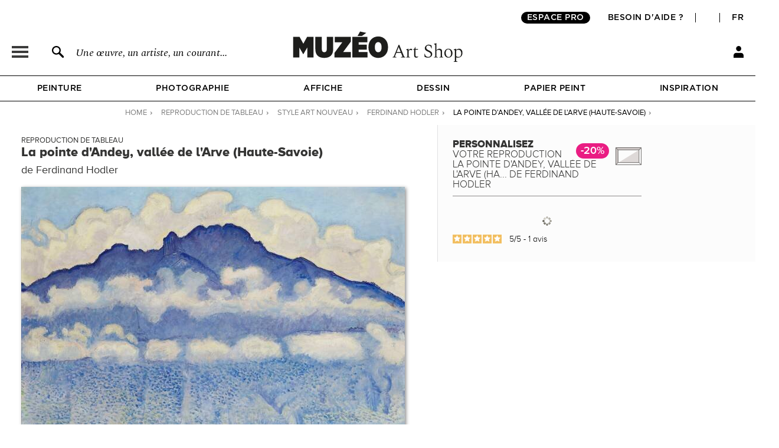

--- FILE ---
content_type: text/html; charset=utf-8
request_url: https://fr.muzeo.com/reproduction-oeuvre/la-pointe-dandey-vallee-de-larve-haute-savoie/ferdinand-hodler
body_size: 21992
content:
<!DOCTYPE html>
<!--[if lte IE 8]>
<script type="text/javascript">
window.location.href="/navigateur_ie.php/";
</script>
<![endif]-->
<!--[if IEMobile 7]><html class="iem7"  lang="fr" dir="ltr"><![endif]-->
<!--[if lte IE 6]><html class="lt-ie9 lt-ie8 lt-ie7"  lang="fr" dir="ltr"><![endif]-->
<!--[if (IE 7)&(!IEMobile)]><html class="lt-ie9 lt-ie8"  lang="fr" dir="ltr"><![endif]-->
<!--[if IE 8]><html class="lt-ie9"  lang="fr" dir="ltr"><![endif]-->
<!--[if IE 9]><html class="ie9"  lang="fr" dir="ltr"><![endif]-->
<!--[if (gte IE 10)|(gt IEMobile 7)]><!-->
<html  lang="fr" dir="ltr">
<!--<![endif]-->
	<head profile="http://www.w3.org/1999/xhtml/vocab">
							<script>window.dataLayer = window.dataLayer || [];dataLayer.push({"new_client":"0","item_view":"103009"});dataLayer.push({"Niveau 1":"Page cadre / tableau","Niveau 2":"Moderne | Art nouveau","Niveau 3":"Peinture"});</script>
							<script>(function(w,d,s,l,i){w[l]=w[l]||[];w[l].push({'gtm.start':new Date().getTime(),event:'gtm.js'});var f=d.getElementsByTagName(s)[0],j=d.createElement(s),dl=l!='dataLayer'?'&l='+l:'';j.async=true;j.src='https://www.googletagmanager.com/gtm.js?id='+i+dl;f.parentNode.insertBefore(j,f);})(window,document,'script','dataLayer','GTM-5PRTB6');</script>
							<meta charset="utf-8" />
<link rel="shortcut icon" href="https://fr.muzeo.com/favicon.ico" type="image/vnd.microsoft.icon" />
<meta property="og:title" content="La pointe d&#039;Andey, vallée de l&#039;Arve (Haute-Savoie) de Ferdinand Hodler - Reproduction tableau" />
<meta property="og:description" content="Personnalisez La pointe d&#039;Andey, vallée de l&#039;Arve (Haute-Savoie) de Ferdinand Hodler et décorez votre intérieur avec une reproduction de tableau haut de gamme réalisée en France." />
<meta property="og:url" content="https://fr.muzeo.com/reproduction-oeuvre/la-pointe-dandey-vallee-de-larve-haute-savoie/ferdinand-hodler" />
<meta property="og:image" content="https://fr.muzeo.com/sites/default/files/styles/image_facebook_repro/public/oeuvres/peinture/moderne/la_pointe_dandey_valleee_de_l79387.jpg" />
<meta property="og:type" content="oeuvre" />
<meta property="og:site_name" content="Muzéo" />
<meta property="og:phone_number" content="01 77 68 63 53" />
<meta property="og:email" content="contact@muzeo.fr" />
<meta property="og:country-name" content="France" />
<meta property="og:postal-code" content="92120" />
<meta property="og:region" content="Ile de France" />
<meta property="og:locality" content="Montrouge" />
<meta property="og:street-address" content="31 Avenue Léon Gambetta" />
<meta name="description" content="Personnalisez La pointe d&#039;Andey, vallée de l&#039;Arve (Haute-Savoie) de Ferdinand Hodler et décorez votre intérieur avec une reproduction de tableau haut de gamme réalisée en France." />
<meta name="robots" content="follow, index" />
<meta name="generator" content="Drupal 7 (http://drupal.org)" />
<link rel="canonical" href="https://fr.muzeo.com/reproduction-oeuvre/la-pointe-dandey-vallee-de-larve-haute-savoie/ferdinand-hodler" />
		<title>La pointe d'Andey, vallée de l'Arve (Haute-Savoie) de Ferdinand Hodler - Reproduction tableau</title>
		<link rel="apple-touch-icon" sizes="120x120" href="https://fr.muzeo.com/sites/all/themes/muzeo/apple-touch-icon.png">
		<link rel="icon" type="image/png" sizes="32x32" href="https://fr.muzeo.com/sites/all/themes/muzeo/favicon-32x32.png">
		<link rel="icon" type="image/png" sizes="16x16" href="https://fr.muzeo.com/sites/all/themes/muzeo/favicon-16x16.png">
		<link rel="manifest" href="https://fr.muzeo.com/sites/all/themes/muzeo/site.webmanifest">
		<link rel="mask-icon" href="https://fr.muzeo.com/sites/all/themes/muzeo/safari-pinned-tab.svg" color="#5bbad5">
		<meta name="viewport" content="width=device-width, initial-scale=1, maximum-scale=1, minimum-scale=1, user-scalable=no"/>
		<meta http-equiv="cleartype" content="on">
    <meta name="facebook-domain-verification" content="dtqz3425724h42di5q5wk0jl0u198l" />
		<link type="text/css" rel="stylesheet" href="https://fr.muzeo.com/sites/default/files/css/css_kShW4RPmRstZ3SpIC-ZvVGNFVAi0WEMuCnI0ZkYIaFw.css" media="all" />
<link type="text/css" rel="stylesheet" href="https://fr.muzeo.com/sites/default/files/css/css_vBi6Jy7Qpci3IU8sPNb3ao-bm7-ACsHE71yJNyGKP6E.css" media="all" />
<link type="text/css" rel="stylesheet" href="https://fr.muzeo.com/sites/default/files/css/css_Bkrxhj9RTnOO8ogSyTSRkoez8750ArhnsJeTm-M66y8.css" media="all" />
<link type="text/css" rel="stylesheet" href="https://fr.muzeo.com/sites/default/files/css/css_1NFQndyMWoKyi3fOEEEZz7oOrMw1PZlMvNTx02Av7iw.css" media="all" />
<link type="text/css" rel="stylesheet" href="https://fr.muzeo.com/sites/default/files/css/css_WkDrKbXl6FtRuAh_cLKMQoqBTHq-21vmPpRWAgYGOXM.css" media="all" />
		<script src="https://fr.muzeo.com/sites/all/modules/contrib/jquery_update/replace/jquery/1.7/jquery.min.js?v=1.7.2"></script>
<script src="https://fr.muzeo.com/misc/jquery-extend-3.4.0.js?v=1.7.2"></script>
<script src="https://fr.muzeo.com/misc/jquery-html-prefilter-3.5.0-backport.js?v=1.7.2"></script>
<script src="https://fr.muzeo.com/misc/jquery.once.js?v=1.2"></script>
<script src="https://fr.muzeo.com/misc/drupal.js?t9hbz9"></script>
<script src="https://fr.muzeo.com/sites/all/modules/contrib/jquery_update/replace/ui/ui/minified/jquery.ui.core.min.js?v=1.10.2"></script>
<script src="https://fr.muzeo.com/sites/all/modules/contrib/jquery_update/replace/ui/ui/minified/jquery.ui.widget.min.js?v=1.10.2"></script>
<script src="https://fr.muzeo.com/sites/all/modules/contrib/jquery_update/replace/ui/ui/minified/jquery.ui.button.min.js?v=1.10.2"></script>
<script src="https://fr.muzeo.com/sites/all/modules/contrib/jquery_update/replace/ui/ui/minified/jquery.ui.mouse.min.js?v=1.10.2"></script>
<script src="https://fr.muzeo.com/sites/all/modules/contrib/jquery_update/replace/ui/ui/minified/jquery.ui.draggable.min.js?v=1.10.2"></script>
<script src="https://fr.muzeo.com/sites/all/modules/contrib/jquery_update/replace/ui/ui/minified/jquery.ui.position.min.js?v=1.10.2"></script>
<script src="https://fr.muzeo.com/misc/ui/jquery.ui.position-1.13.0-backport.js?v=1.10.2"></script>
<script src="https://fr.muzeo.com/sites/all/modules/contrib/jquery_update/replace/ui/ui/minified/jquery.ui.resizable.min.js?v=1.10.2"></script>
<script src="https://fr.muzeo.com/sites/all/modules/contrib/jquery_update/replace/ui/ui/minified/jquery.ui.dialog.min.js?v=1.10.2"></script>
<script src="https://fr.muzeo.com/misc/ui/jquery.ui.dialog-1.13.0-backport.js?v=1.10.2"></script>
<script src="https://fr.muzeo.com/sites/all/modules/contrib/jquery_update/replace/ui/ui/minified/jquery.ui.menu.min.js?v=1.10.2"></script>
<script src="https://fr.muzeo.com/sites/all/modules/contrib/jquery_update/replace/ui/ui/minified/jquery.ui.autocomplete.min.js?v=1.10.2"></script>
<script src="https://fr.muzeo.com/sites/all/modules/contrib/jquery_update/replace/ui/external/jquery.cookie.js?v=67fb34f6a866c40d0570"></script>
<script src="https://fr.muzeo.com/sites/all/modules/contrib/jquery_update/replace/misc/jquery.form.min.js?v=2.69"></script>
<script src="https://fr.muzeo.com/misc/form-single-submit.js?v=7.103"></script>
<script src="https://fr.muzeo.com/misc/ajax.js?v=7.103"></script>
<script src="https://fr.muzeo.com/sites/all/modules/contrib/jquery_update/js/jquery_update.js?v=0.0.1"></script>
<script src="https://fr.muzeo.com/sites/all/modules/contrib/entityreference/js/entityreference.js?t9hbz9"></script>
<script src="https://fr.muzeo.com/sites/all/modules/custom/mzo_affiche_kmg/mzo_affiche_kmg.js?t9hbz9"></script>
<script src="https://fr.muzeo.com/sites/all/modules/custom/mzo_artists_list/mzo_artists_list.js?t9hbz9"></script>
<script src="https://fr.muzeo.com/sites/all/modules/custom/mzo_backoffice_exe/mzo_backoffice_exe.js?t9hbz9"></script>
<script src="https://fr.muzeo.com/sites/all/modules/custom/mzo_bridgeman/js/mzo_bridgeman.js?t9hbz9"></script>
<script src="https://fr.muzeo.com/sites/all/modules/custom/mzo_captcha/mzo_captcha.js?t9hbz9"></script>
<script src="https://fr.muzeo.com/sites/all/modules/custom/mzo_checkout_payment_theming/mzo_checkout_payment_theming.js?t9hbz9"></script>
<script src="https://fr.muzeo.com/sites/all/modules/custom/mzo_configurator/js/mzo_configurator.js?t9hbz9"></script>
<script src="https://fr.muzeo.com/sites/all/modules/custom/mzo_configurator/js/jquery.transit.min.js?t9hbz9"></script>
<script src="https://fr.muzeo.com/sites/all/modules/custom/mzo_datalayer/mzo_datalayer.js?t9hbz9"></script>
<script src="https://fr.muzeo.com/sites/all/modules/custom/mzo_exalead/js/mzo_exalead.js?t9hbz9"></script>
<script src="https://fr.muzeo.com/sites/all/modules/custom/mzo_exalead/js/mzo_exalead.admin.js?t9hbz9"></script>
<script src="https://fr.muzeo.com/sites/all/modules/custom/mzo_exalead/js/jquery.jqtransform.js?t9hbz9"></script>
<script src="https://fr.muzeo.com/sites/all/modules/custom/mzo_faq/mzo_faq.js?t9hbz9"></script>
<script src="https://fr.muzeo.com/sites/all/modules/custom/mzo_gift_cards/js/mzo_gift_cards.js?t9hbz9"></script>
<script src="https://fr.muzeo.com/sites/all/modules/custom/mzo_google_analytics_4_tag_manager/mzo_google_analytics_4_tag_manager.js?t9hbz9"></script>
<script src="https://fr.muzeo.com/sites/all/modules/custom/mzo_homepage_btob_btoc_popup/mzo_homepage_btob_btoc_popup.js?t9hbz9"></script>
<script src="https://fr.muzeo.com/sites/all/modules/custom/mzo_inspiration/mzo_inspiration.js?t9hbz9"></script>
<script src="https://fr.muzeo.com/sites/all/modules/custom/mzo_offline_ordering/mzo_offline_ordering.js?t9hbz9"></script>
<script src="https://fr.muzeo.com/sites/all/modules/custom/mzo_offline_ordering_automating/mzo_offline_ordering_automating.js?t9hbz9"></script>
<script src="https://fr.muzeo.com/sites/all/modules/custom/mzo_orders_pending_shipping_address/mzo_orders_pending_shipping_address.js?t9hbz9"></script>
<script src="https://fr.muzeo.com/sites/all/modules/custom/mzo_order_logs/js/mzo_order_logs.js?t9hbz9"></script>
<script src="https://fr.muzeo.com/sites/all/modules/custom/mzo_pages_html_form_parent_menu_item_autocomplete/mzo_pages_html_form_parent_menu_item_autocomplete.js?t9hbz9"></script>
<script src="https://fr.muzeo.com/sites/all/modules/custom/mzo_promotion/mzo_promotion_cadres/mzo_promotion_cadres.js?t9hbz9"></script>
<script src="https://fr.muzeo.com/sites/all/modules/custom/mzo_promotion/mzo_promotion_categories/mzo_promotion_categories.js?t9hbz9"></script>
<script src="https://fr.muzeo.com/sites/all/modules/custom/mzo_promotion/mzo_promotion_supports/mzo_promotion_supports.js?t9hbz9"></script>
<script src="https://fr.muzeo.com/sites/all/modules/custom/mzo_toolbox/js/mzo_toolbox.js?t9hbz9"></script>
<script src="https://fr.muzeo.com/sites/all/modules/custom/mzo_ups/js/mzo_ups.js?t9hbz9"></script>
<script src="https://fr.muzeo.com/sites/default/files/languages/fr_IlTfrcAvSM_wC3nzm6_flrftVYSkx6oDaok7-bm0AeQ.js?t9hbz9"></script>
<script src="https://fr.muzeo.com/sites/all/libraries/colorbox/jquery.colorbox-min.js?t9hbz9"></script>
<script src="https://fr.muzeo.com/sites/all/modules/contrib/colorbox/js/colorbox.js?t9hbz9"></script>
<script src="https://fr.muzeo.com/sites/all/modules/contrib/colorbox/styles/default/colorbox_style.js?t9hbz9"></script>
<script src="https://fr.muzeo.com/sites/all/modules/contrib/colorbox/js/colorbox_load.js?t9hbz9"></script>
<script src="https://fr.muzeo.com/sites/all/modules/contrib/colorbox/js/colorbox_inline.js?t9hbz9"></script>
<script src="https://fr.muzeo.com/misc/progress.js?v=7.103"></script>
<script src="https://fr.muzeo.com/sites/all/modules/custom/mzo_collection/js/popover.js?t9hbz9"></script>
<script src="https://fr.muzeo.com/sites/all/modules/custom/mzo_configurator/js/epic-image-zoom.min.js?t9hbz9"></script>
<script src="https://fr.muzeo.com/misc/jquery.form.js?t9hbz9"></script>
<script src="https://fr.muzeo.com/sites/all/modules/custom/mzo_configurator/js/mzo_configurator_options.js?t9hbz9"></script>
<script src="https://js.stripe.com/v3"></script>
<script src="https://fr.muzeo.com/sites/all/themes/muzeo/js/noty/js/noty/jquery.noty.js?t9hbz9"></script>
<script src="https://fr.muzeo.com/sites/all/themes/muzeo/js/noty/js/noty/themes/default.js?t9hbz9"></script>
<script src="https://fr.muzeo.com/sites/all/themes/muzeo/js/noty/js/noty/layouts/top.js?t9hbz9"></script>
<script src="https://fr.muzeo.com/sites/all/themes/muzeo/js/noty/js/noty/layouts/center.js?t9hbz9"></script>
<script src="https://fr.muzeo.com/sites/all/themes/muzeo/js/script_muzeo.js?t9hbz9"></script>
<script src="https://fr.muzeo.com/sites/all/themes/muzeo/js/script_ajax.js?t9hbz9"></script>
<script src="https://fr.muzeo.com/sites/all/themes/muzeo/js/script_inspiration.js?t9hbz9"></script>
<script src="https://fr.muzeo.com/sites/all/themes/muzeo/js/script_muzeo/jquery.backgroundSize.js?t9hbz9"></script>
<script src="https://fr.muzeo.com/sites/all/themes/muzeo/js/script_muzeo/kkcountdown.js?t9hbz9"></script>
<script src="https://fr.muzeo.com/sites/all/themes/muzeo/js/script_muzeo/jquery.jcarousel.min.js?t9hbz9"></script>
<script src="https://fr.muzeo.com/sites/all/themes/muzeo/js/script_muzeo/jquery.touchwipe.min.js?t9hbz9"></script>
<script src="https://fr.muzeo.com/sites/all/themes/muzeo/js/script_muzeo/jquery.cookie.js?t9hbz9"></script>
<script src="https://fr.muzeo.com/sites/all/themes/muzeo/js/script_muzeo/jquery.animate-colors.js?t9hbz9"></script>
<script src="https://fr.muzeo.com/sites/all/themes/muzeo/js/script_muzeo/jquery.scrollorama.min.js?t9hbz9"></script>
<script src="https://fr.muzeo.com/sites/all/themes/muzeo/js/script_muzeo/jquery.zoom.min.js?t9hbz9"></script>
<script src="https://fr.muzeo.com/sites/all/themes/muzeo/js/script_muzeo/jquery.easing.1.3.js?t9hbz9"></script>
<script src="https://fr.muzeo.com/sites/all/themes/muzeo/js/script_muzeo/jquery.jBreadCrumb.1.1.js?t9hbz9"></script>
<script src="https://fr.muzeo.com/sites/all/themes/muzeo/js/script_muzeo/jquery.bgpos.js?t9hbz9"></script>
<script src="https://fr.muzeo.com/sites/all/themes/muzeo/js/script_muzeo/jquery.placeholder.min.js?t9hbz9"></script>
<script src="https://fr.muzeo.com/sites/all/themes/muzeo/js/script_muzeo/jquery.lazy.min.js?t9hbz9"></script>
<script src="https://fr.muzeo.com/sites/all/themes/muzeo/responsive/mzo_mobile.js?t9hbz9"></script>
<script>jQuery.extend(Drupal.settings, {"basePath":"\/","pathPrefix":"","setHasJsCookie":0,"ajaxPageState":{"theme":"muzeo","theme_token":"gZDUFpioAhwRiHcx7olrCCHsoM3R9QxMLgZctyC0fFI","jquery_version":"1.7","js":{"sites\/all\/modules\/contrib\/jquery_update\/replace\/jquery\/1.7\/jquery.min.js":1,"misc\/jquery-extend-3.4.0.js":1,"misc\/jquery-html-prefilter-3.5.0-backport.js":1,"misc\/jquery.once.js":1,"misc\/drupal.js":1,"sites\/all\/modules\/contrib\/jquery_update\/replace\/ui\/ui\/minified\/jquery.ui.core.min.js":1,"sites\/all\/modules\/contrib\/jquery_update\/replace\/ui\/ui\/minified\/jquery.ui.widget.min.js":1,"sites\/all\/modules\/contrib\/jquery_update\/replace\/ui\/ui\/minified\/jquery.ui.button.min.js":1,"sites\/all\/modules\/contrib\/jquery_update\/replace\/ui\/ui\/minified\/jquery.ui.mouse.min.js":1,"sites\/all\/modules\/contrib\/jquery_update\/replace\/ui\/ui\/minified\/jquery.ui.draggable.min.js":1,"sites\/all\/modules\/contrib\/jquery_update\/replace\/ui\/ui\/minified\/jquery.ui.position.min.js":1,"misc\/ui\/jquery.ui.position-1.13.0-backport.js":1,"sites\/all\/modules\/contrib\/jquery_update\/replace\/ui\/ui\/minified\/jquery.ui.resizable.min.js":1,"sites\/all\/modules\/contrib\/jquery_update\/replace\/ui\/ui\/minified\/jquery.ui.dialog.min.js":1,"misc\/ui\/jquery.ui.dialog-1.13.0-backport.js":1,"sites\/all\/modules\/contrib\/jquery_update\/replace\/ui\/ui\/minified\/jquery.ui.menu.min.js":1,"sites\/all\/modules\/contrib\/jquery_update\/replace\/ui\/ui\/minified\/jquery.ui.autocomplete.min.js":1,"sites\/all\/modules\/contrib\/jquery_update\/replace\/ui\/external\/jquery.cookie.js":1,"sites\/all\/modules\/contrib\/jquery_update\/replace\/misc\/jquery.form.min.js":1,"misc\/form-single-submit.js":1,"misc\/ajax.js":1,"sites\/all\/modules\/contrib\/jquery_update\/js\/jquery_update.js":1,"sites\/all\/modules\/contrib\/entityreference\/js\/entityreference.js":1,"sites\/all\/modules\/custom\/mzo_affiche_kmg\/mzo_affiche_kmg.js":1,"sites\/all\/modules\/custom\/mzo_artists_list\/mzo_artists_list.js":1,"sites\/all\/modules\/custom\/mzo_backoffice_exe\/mzo_backoffice_exe.js":1,"sites\/all\/modules\/custom\/mzo_bridgeman\/js\/mzo_bridgeman.js":1,"sites\/all\/modules\/custom\/mzo_captcha\/mzo_captcha.js":1,"sites\/all\/modules\/custom\/mzo_checkout_payment_theming\/mzo_checkout_payment_theming.js":1,"sites\/all\/modules\/custom\/mzo_configurator\/js\/mzo_configurator.js":1,"sites\/all\/modules\/custom\/mzo_configurator\/js\/jquery.transit.min.js":1,"sites\/all\/modules\/custom\/mzo_datalayer\/mzo_datalayer.js":1,"sites\/all\/modules\/custom\/mzo_exalead\/js\/mzo_exalead.js":1,"sites\/all\/modules\/custom\/mzo_exalead\/js\/mzo_exalead.admin.js":1,"sites\/all\/modules\/custom\/mzo_exalead\/js\/jquery.jqtransform.js":1,"sites\/all\/modules\/custom\/mzo_faq\/mzo_faq.js":1,"sites\/all\/modules\/custom\/mzo_gift_cards\/js\/mzo_gift_cards.js":1,"sites\/all\/modules\/custom\/mzo_google_analytics_4_tag_manager\/mzo_google_analytics_4_tag_manager.js":1,"sites\/all\/modules\/custom\/mzo_homepage_btob_btoc_popup\/mzo_homepage_btob_btoc_popup.js":1,"sites\/all\/modules\/custom\/mzo_inspiration\/mzo_inspiration.js":1,"sites\/all\/modules\/custom\/mzo_offline_ordering\/mzo_offline_ordering.js":1,"sites\/all\/modules\/custom\/mzo_offline_ordering_automating\/mzo_offline_ordering_automating.js":1,"sites\/all\/modules\/custom\/mzo_orders_pending_shipping_address\/mzo_orders_pending_shipping_address.js":1,"sites\/all\/modules\/custom\/mzo_order_logs\/js\/mzo_order_logs.js":1,"sites\/all\/modules\/custom\/mzo_pages_html_form_parent_menu_item_autocomplete\/mzo_pages_html_form_parent_menu_item_autocomplete.js":1,"sites\/all\/modules\/custom\/mzo_promotion\/mzo_promotion_cadres\/mzo_promotion_cadres.js":1,"sites\/all\/modules\/custom\/mzo_promotion\/mzo_promotion_categories\/mzo_promotion_categories.js":1,"sites\/all\/modules\/custom\/mzo_promotion\/mzo_promotion_supports\/mzo_promotion_supports.js":1,"sites\/all\/modules\/custom\/mzo_toolbox\/js\/mzo_toolbox.js":1,"sites\/all\/modules\/custom\/mzo_ups\/js\/mzo_ups.js":1,"public:\/\/languages\/fr_IlTfrcAvSM_wC3nzm6_flrftVYSkx6oDaok7-bm0AeQ.js":1,"sites\/all\/libraries\/colorbox\/jquery.colorbox-min.js":1,"sites\/all\/modules\/contrib\/colorbox\/js\/colorbox.js":1,"sites\/all\/modules\/contrib\/colorbox\/styles\/default\/colorbox_style.js":1,"sites\/all\/modules\/contrib\/colorbox\/js\/colorbox_load.js":1,"sites\/all\/modules\/contrib\/colorbox\/js\/colorbox_inline.js":1,"misc\/progress.js":1,"sites\/all\/modules\/custom\/mzo_collection\/js\/popover.js":1,"sites\/all\/modules\/custom\/mzo_configurator\/js\/epic-image-zoom.min.js":1,"misc\/jquery.form.js":1,"sites\/all\/modules\/custom\/mzo_configurator\/js\/mzo_configurator_options.js":1,"https:\/\/js.stripe.com\/v3":1,"sites\/all\/themes\/muzeo\/js\/noty\/js\/noty\/jquery.noty.js":1,"sites\/all\/themes\/muzeo\/js\/noty\/js\/noty\/themes\/default.js":1,"sites\/all\/themes\/muzeo\/js\/noty\/js\/noty\/layouts\/top.js":1,"sites\/all\/themes\/muzeo\/js\/noty\/js\/noty\/layouts\/center.js":1,"sites\/all\/themes\/muzeo\/js\/script_muzeo.js":1,"sites\/all\/themes\/muzeo\/js\/script_ajax.js":1,"sites\/all\/themes\/muzeo\/js\/script_inspiration.js":1,"sites\/all\/themes\/muzeo\/js\/script_muzeo\/jquery.backgroundSize.js":1,"sites\/all\/themes\/muzeo\/js\/script_muzeo\/kkcountdown.js":1,"sites\/all\/themes\/muzeo\/js\/script_muzeo\/jquery.jcarousel.min.js":1,"sites\/all\/themes\/muzeo\/js\/script_muzeo\/jquery.touchwipe.min.js":1,"sites\/all\/themes\/muzeo\/js\/script_muzeo\/jquery.cookie.js":1,"sites\/all\/themes\/muzeo\/js\/script_muzeo\/jquery.animate-colors.js":1,"sites\/all\/themes\/muzeo\/js\/script_muzeo\/jquery.scrollorama.min.js":1,"sites\/all\/themes\/muzeo\/js\/script_muzeo\/jquery.zoom.min.js":1,"sites\/all\/themes\/muzeo\/js\/script_muzeo\/jquery.easing.1.3.js":1,"sites\/all\/themes\/muzeo\/js\/script_muzeo\/jquery.jBreadCrumb.1.1.js":1,"sites\/all\/themes\/muzeo\/js\/script_muzeo\/jquery.bgpos.js":1,"sites\/all\/themes\/muzeo\/js\/script_muzeo\/jquery.placeholder.min.js":1,"sites\/all\/themes\/muzeo\/js\/script_muzeo\/jquery.lazy.min.js":1,"sites\/all\/themes\/muzeo\/responsive\/mzo_mobile.js":1},"css":{"modules\/system\/system.base.css":1,"modules\/system\/system.menus.css":1,"modules\/system\/system.messages.css":1,"modules\/system\/system.theme.css":1,"misc\/ui\/jquery.ui.core.css":1,"misc\/ui\/jquery.ui.theme.css":1,"misc\/ui\/jquery.ui.button.css":1,"misc\/ui\/jquery.ui.resizable.css":1,"misc\/ui\/jquery.ui.dialog.css":1,"misc\/ui\/jquery.ui.menu.css":1,"misc\/ui\/jquery.ui.autocomplete.css":1,"modules\/field\/theme\/field.css":1,"sites\/all\/modules\/contrib\/field_hidden\/field_hidden.css":1,"sites\/all\/modules\/custom\/mzo_affiche_kmg\/mzo_affiche_kmg.css":1,"sites\/all\/modules\/custom\/mzo_artists_list\/mzo_artists_list.css":1,"sites\/all\/modules\/custom\/mzo_backoffice_exe\/mzo_backoffice_exe.css":1,"sites\/all\/modules\/custom\/mzo_captcha\/mzo_captcha.css":1,"sites\/all\/modules\/custom\/mzo_checkout_payment_theming\/mzo_checkout_payment_theming.css":1,"sites\/all\/modules\/custom\/mzo_collection\/css\/mzo_collection.css":1,"sites\/all\/modules\/custom\/mzo_configurator\/css\/mzo_configurator_options.css":1,"sites\/all\/modules\/custom\/mzo_exalead\/css\/mzo_exalead.css":1,"sites\/all\/modules\/custom\/mzo_exalead\/css\/jqtransform.css":1,"sites\/all\/modules\/custom\/mzo_faq\/mzo_faq.css":1,"sites\/all\/modules\/custom\/mzo_gift_cards\/css\/mzo_gift_cards.css":1,"sites\/all\/modules\/custom\/mzo_google_analytics_4_tag_manager\/mzo_google_analytics_4_tag_manager.css":1,"sites\/all\/modules\/custom\/mzo_homepage_btob_btoc_popup\/mzo_homepage_btob_btoc_popup_webfonts.css":1,"sites\/all\/modules\/custom\/mzo_homepage_btob_btoc_popup\/mzo_homepage_btob_btoc_popup.css":1,"sites\/all\/modules\/custom\/mzo_homepage_btob_btoc_popup\/mzo_homepage_btob_btoc_popup_992.css":1,"sites\/all\/modules\/custom\/mzo_homepage_btob_btoc_popup\/mzo_homepage_btob_btoc_popup_1400.css":1,"sites\/all\/modules\/custom\/mzo_inspiration\/mzo_inspiration.css":1,"sites\/all\/modules\/custom\/mzo_orders_pending_shipping_address\/mzo_orders_pending_shipping_address.css":1,"sites\/all\/modules\/custom\/mzo_order_logs\/css\/mzo_order_logs.css":1,"modules\/node\/node.css":1,"modules\/user\/user.css":1,"sites\/all\/modules\/contrib\/views\/css\/views.css":1,"sites\/all\/modules\/contrib\/colorbox\/styles\/default\/colorbox_style.css":1,"sites\/all\/modules\/contrib\/ctools\/css\/ctools.css":1,"sites\/all\/modules\/contrib\/panels\/css\/panels.css":1,"sites\/all\/modules\/contrib\/tagclouds\/tagclouds.css":1,"sites\/all\/modules\/contrib\/panels\/plugins\/layouts\/twocol_stacked\/twocol_stacked.css":1,"sites\/all\/modules\/custom\/mzo_collection\/css\/popover.css":1,"public:\/\/ctools\/css\/ad57ff1546b4e3e493a0d16eb09e3ad9.css":1,"sites\/all\/themes\/muzeo\/templates\/panels\/plugins\/layouts\/muzeo_site_template\/muzeo_site_template.css":1,"sites\/all\/themes\/muzeo\/system.menus.css":1,"sites\/all\/themes\/muzeo\/css\/normalize.css":1,"sites\/all\/themes\/muzeo\/css\/wireframes.css":1,"sites\/all\/themes\/muzeo\/css\/layouts\/responsive-sidebars.css":1,"sites\/all\/themes\/muzeo\/css\/page-backgrounds.css":1,"sites\/all\/themes\/muzeo\/css\/tabs.css":1,"sites\/all\/themes\/muzeo\/css\/pages.css":1,"sites\/all\/themes\/muzeo\/css\/blocks.css":1,"sites\/all\/themes\/muzeo\/css\/navigation.css":1,"sites\/all\/themes\/muzeo\/css\/views-styles.css":1,"sites\/all\/themes\/muzeo\/css\/nodes.css":1,"sites\/all\/themes\/muzeo\/css\/comments.css":1,"sites\/all\/themes\/muzeo\/css\/forms.css":1,"sites\/all\/themes\/muzeo\/css\/fields.css":1,"sites\/all\/themes\/muzeo\/css\/print.css":1,"sites\/all\/themes\/muzeo\/css\/styles.css":1,"sites\/all\/themes\/muzeo\/css\/tabs_product.css":1,"sites\/all\/themes\/muzeo\/js\/uniforms\/css\/uniform.default.css":1,"sites\/all\/themes\/muzeo\/css\/kit_webfont.css":1,"sites\/all\/themes\/muzeo\/responsive\/mzo_mobile.css":1,"sites\/all\/themes\/muzeo\/css\/wysiwyg.css":1}},"colorbox":{"opacity":"0.85","current":"{current} sur {total}","previous":"\u00ab Pr\u00e9c.","next":"Suivant \u00bb","close":"Fermer","maxWidth":"98%","maxHeight":"98%","fixed":true,"mobiledetect":true,"mobiledevicewidth":"480px","file_public_path":"\/sites\/default\/files","specificPagesDefaultValue":"admin*\nimagebrowser*\nimg_assist*\nimce*\nnode\/add\/*\nnode\/*\/edit\nprint\/*\nprintpdf\/*\nsystem\/ajax\nsystem\/ajax\/*"},"jcarousel":{"ajaxPath":"\/jcarousel\/ajax\/views"},"better_exposed_filters":{"views":{"mzo_homepage_blocks":{"displays":{"panel_pane_1":{"filters":[]}}}}},"node":{"public_dir_path":"https:\/\/fr.muzeo.com\/sites\/default\/files","image_basse_def":"https:\/\/fr.muzeo.com\/sites\/default\/files\/styles\/image_basse_def\/public\/oeuvres\/peinture\/moderne\/la_pointe_dandey_valleee_de_l79387.jpg","image_moyenne_def":"https:\/\/fr.muzeo.com\/sites\/default\/files\/styles\/image_moyenne_def\/public\/oeuvres\/peinture\/moderne\/la_pointe_dandey_valleee_de_l79387.jpg","image_thumbnail":"https:\/\/fr.muzeo.com\/sites\/default\/files\/styles\/image_thumb_def\/public\/oeuvres\/peinture\/moderne\/la_pointe_dandey_valleee_de_l79387.jpg","title":"La pointe d\u0026#039;Andey, vall\u00e9e de l\u0026#039;Arve (Haute-Savoie)","artiste":"Ferdinand Hodler","get_support":0,"get_format":0,"get_cadre":0,"get_option":0},"page":{"data_type":"oeuvre","data_id":"103009","more_id":"472991","param_id":0,"tag_effiliation":true,"showroom_closed_dates":0,"showroom_opened_we":0,"standard_telephone_fr":"01 84 80 55 35","standard_telephone_en":"+33 (0)1 84 80 55 35","email_client_fr":"service-client@muzeo.fr","email_client_en":"customer@muzeo.com","showroom_time_list_afternoon":0,"showroom_time_list_friday_afternoon":0},"urlIsAjaxTrusted":{"\/reproduction-oeuvre\/la-pointe-dandey-vallee-de-larve-haute-savoie\/ferdinand-hodler":true},"rmb_lang":"fr","pxformat":"ttc"});</script>
					<meta name="p:domain_verify" content="84ff3fbd7083038ef2cf27b7bd0c1181"/>
			<link rel="alternate" href="https://en.muzeo.com/art-print/la-pointe-dandey-vallee-de-larve-haute-savoie/ferdinand-hodler" hreflang="en" /><link rel="alternate" href="https://fr.muzeo.com/reproduction-oeuvre/la-pointe-dandey-vallee-de-larve-haute-savoie/ferdinand-hodler" hreflang="fr" />			<!--IE-->
							<!--[if lt IE 9]>
				<script src="/sites/all/themes/zen/js/html5-respond.js"></script>
				<![endif]-->
						<!--[if IE 9]>
			<style type="text/css">
				.section-cart table.views-table.cols-6{border-collapse: collapse; zoom:1; clear: both; margin-bottom: 10px; position: relative;}
				input.form-radio{background-image: none; background-repeat: no-repeat; background-position: none;}
				input.form-radio:checked{background-image: none; background-repeat: no-repeat; background-position: none;}
				input.form-radio{background-image: none;}
				input.form-radio:checked{background-image: none;}
			</style>
			<![endif]-->
			</head>
	<body data-origine="" data-inscription-newsletter="" data-uid="0" data-order-id="0" data-order-shipping-country="" class="html not-front not-logged-in no-sidebars page-node page-node- page-node-103009 node-type-oeuvre   i18n-fr section-reproduction-oeuvre page-panels" >
										<noscript><iframe src="https://www.googletagmanager.com/ns.html?id=GTM-5PRTB6" height="0" width="0" style="display:none;visibility:hidden"></iframe></noscript>
											<div id="container">
    <div id="scripts">
        <div class="ctn_panes_scripts">
            <div class="cnt_panes_mzo_popin_login">
<div class="panel-pane pane-mzo-popin-login" >
            <div class="pane-content">
    <div id="popin_login_container" style="display: none;"></div>  </div>
    </div>
</div>
<div class="cnt_panes_mzo_popin_news">
<div class="panel-pane pane-mzo-popin-news" >
            <div class="pane-content">
    <div id="popin_news" style="display: none;"><div id="popin_news_container"><div id="popin_news_container_left"><div id="popin_news_container_left_header"><p id="popin_news_container_left_header_title">Inscrivez-vous à notre<br />newsletter et bénéficiez<br />de 5% sur votre première<br />commande <span>Muzéo</span></p></div><div id="popin_news_container_left_content"><p id="popin_news_container_left_content_first">Recevez nos offres exclusives,<br />des contenus artistiques inspirant et passionnants,<br />et quelques surprises.</p><div><input title="Votre E-mail" placeholder="Votre E-mail" onfocus="if(this.placeholder == 'Votre E-mail') { this.placeholder = ''; }" onblur="if(this.placeholder == '') { this.placeholder = 'Votre E-mail'; }" autocomplete="off" type="text" class="popin_news_mail" name="popin_news_mail" size="45" maxlength="128" /><div class="popin_news_submit_email">VALIDER</div></div><p id="popin_news_container_left_content_second">Nous ne partageons pas votre adresse e-mail<br />et vous pouvez vous désabonner à tout moment.</p></div><div id="popin_news_container_left_footer"><p>A droite : Work or leisure - Iryna Kuznetsova (Iridi)</p></div></div><div id="popin_news_container_right"></div></div></div>  </div>
    </div>
</div>
<div class="cnt_panes_pane_navigation">
<div class="panel-pane pane-pane-navigation" >
            <div class="pane-content">
    <div id="navigation" class="menu withprimary withsecondary ">
      <div id="primary" class="clear-block">
      <div id="title_main_menu" class="menu_title">
	Menu	<span id="close_main_menu">&nbsp;</span>
</div>
<div id="content_main_menu">
			<div class="menu_title">Cadre / Tableau</div>
									<span data="24667" id="menu_link_photographie" class="menu_link menu_link_niv1">Photographie</span><br />
												<span data="24668" id="menu_link_peinture" class="menu_link menu_link_niv1">Peinture</span><br />
												<span data="24669" id="menu_link_affiche" class="menu_link menu_link_niv1">Affiche</span><br />
												<a href="https://fr.muzeo.com/categorie/dessin" id="menu_link_dessin" class="menu_link menu_link_niv1">Dessin</a><br />
												<span data="24671" id="menu_link_artistes" class="menu_link menu_link_niv1">Artistes</span><br />
								<div class="menu_title">Papier Peint</div>
									<a href="https://fr.muzeo.com/papier-peint-tableau-panoramique" id="menu_link_tous-nos-papier-peints" class="menu_link menu_link_niv1">Tous nos Papier peints</a><br />
								<div class="menu_title">Abat-Jour</div>
									<a href="https://fr.muzeo.com/abat-jour-tableau" id="menu_link_tous-nos-abat-jours" class="menu_link menu_link_niv1">Tous nos Abat-Jours</a><br />
								<div class="menu_title">Conseils</div>
									<a href="https://fr.muzeo.com/inspiration" id="menu_link_inspiration" class="menu_link menu_link_niv1">Inspiration</a><br />
												<a href="https://fr.muzeo.com/conseil/idees-deco" id="menu_link_styles-decos" class="menu_link menu_link_niv1">Styles décos</a><br />
												<a href="https://fr.muzeo.com/conseil/pro" id="menu_link_espaces-pros" class="menu_link menu_link_niv1">Espaces pros</a><br />
												<a href="https://fr.muzeo.com/conseil/idees-cadeaux" id="menu_link_idees-cadeaux" class="menu_link menu_link_niv1">Idées cadeaux</a><br />
								<div class="menu_title">Services</div>
									<a href="https://fr.muzeo.com/carte-cadeau" id="menu_link_carte-cadeau" class="menu_link menu_link_niv1">Carte cadeau</a><br />
												<a href="https://fr.muzeo.com/collections/collections" id="menu_link_collections" class="menu_link menu_link_niv1">Collections</a><br />
												<a href="https://fr.muzeo.com/muzeo-pro" id="menu_link_pour-les-professionnels" class="menu_link menu_link_niv1">Pour les professionnels</a><br />
						</div>
    </div>
    </div>
  </div>
    </div>
</div>
<div class="cnt_panes_simple_form">
<div class="panel-pane pane-simple-form" >
            <div class="pane-content">
    <form action ="/" action="/reproduction-oeuvre/la-pointe-dandey-vallee-de-larve-haute-savoie/ferdinand-hodler" method="post" id="ctools-mzo-simple-form" accept-charset="UTF-8"><div><div class="form-item form-type-textfield form-item-query">
 <input class="custom_search form-text" placeholder="Cherchez des artistes, oeuvres, styles ou sujets..." onfocus="if(this.placeholder == &#039;Cherchez des artistes, oeuvres, styles ou sujets...&#039;) { this.placeholder = &#039;&#039;; }" onblur="if(this.placeholder == &#039;&#039;) { this.placeholder = &#039;Cherchez des artistes, oeuvres, styles ou sujets...&#039;; }" autocomplete="off" title="Cherchez des artistes, oeuvres, styles ou sujets..." type="text" id="edit-query" name="query" value="" size="60" maxlength="128" />
</div>
<input type="submit" id="edit-search" name="op" value="Soumettre" class="form-submit" /><div class="result_suggest_container"></div><span class="close_search_bar"></span><input type="hidden" name="form_id" value="ctools_mzo_simple_form" />
</div></form>  </div>
    </div>
</div>
        </div>
    </div>
    <div id="header_content">
    <div id="banner_promo"></div>    <div id="header_first"><div class="first-header-mobile">
	<header class="first-header container-fluid" style="display: block;">
		<div class="row">
			<div class="column">
				<a target="_blank" id="first-header-pro" href="https://pro.muzeo.com/fr">Espace pro				</a>
				<a id="first-header-help" href="https://fr.muzeo.com/faq">Besoin d'aide ?				</a>
				<a id="first-header-currency" href="#"><div id='currency_switcher_container'><div id='currency_switcher_bouton'><strong></strong></div><div class='currency_switcher_hover'><div class='currency_switcher_hover_cell'><div class='dropdown_title'>Changer de devise</div><form class="form_currency" name="form_currency" method="post" accept-charset="UTF-8"><select title="Choose currency" class="currency_selector" name="currency" class="form-select" onchange="form_currency.submit(currency)"><option redirect="none" value="EUR">&euro; EUROS</option><option redirect="none" value="GBP">&pound; GBP</option></select><input type="submit" style="display:none;"></form></div></div></div></a>
				<a id="first-header-language" style="padding-right: 0; border: none;" href="#"><div id='language_switcher_container'><div id='language_switcher_bouton'><strong>fr</strong></div><div class='language_switcher_hover'><div class='language_switcher_hover_cell'><div class='dropdown_title'>Changer de langue</div><form class="form_language" name="form_language" method="post" accept-charset="UTF-8"><select title="Choix de la langue d'installation" class="language_selector" name="language" class="form-select"><option url="https://en.muzeo.com/art-print/la-pointe-dandey-vallee-de-larve-haute-savoie/ferdinand-hodler" value="en">English</option><option url="https://fr.muzeo.com/reproduction-oeuvre/la-pointe-dandey-vallee-de-larve-haute-savoie/ferdinand-hodler" value="fr" selected="selected">Français</option></select><input type="submit" style="display:none;"></form></div></div></div></a>
			</div>
		</div>
	</header>
</div>
</div>    <div id="header_second"><header class="second-header container-fluid">
	<div class="row">
		<div class="col column nav-column d-flex justify-content-start align-items-start">
			<a href="#" id="header_left_menu">
				<img src="/sites/all/themes/muzeo/images/header/icon_menu.svg" height="20px">
			</a>
			<a href="#" id="header_left_search">
				<img src="/sites/all/themes/muzeo/images/header_2/icon_search.svg" height="20px">
				<p class="spectral-body-4">Une œuvre, un artiste, un courant...</p>
			</a>
		</div>
		<div class="col column header-logo-column">
			<a class="header-logo" href="https://fr.muzeo.com/">				<img src="/sites/all/themes/muzeo/images/header_2/logo_fr.svg" height="58px" class="header-logo-desktop" />
				<img src="/sites/all/themes/muzeo/images/header_2/logo_small.svg" height="27px" class="header-logo-mobile" />
			</a>
		</div>
		<div class="col column icon-column d-flex justify-content-end align-items-end">
			<div id='header_right_cart_container' class='header_cells'>
				<a href='/cart' id='header_right_cart'>
					<span class='header_right_cart_icon cart_empty lazy' data-src='/sites/all/themes/muzeo/images/header/icon_cart_empty_2.svg'></span>
					<span class='header_right_cart_icon cart_full lazy' data-src='/sites/all/themes/muzeo/images/header/icon_cart_full_2.svg'></span>
					<span id='header_right_cart_quant' class='cart-load-data'></span>
				</a>
			</div>
			<div id='header_right_user_container' class='header_cells'>
				<a href='#' id='header_right_user' class='user_menu_loading'>
					<span id='header_right_user_icon'></span>
					<span id='header_right_user_title'>
						<span class='ajax-load'></span>
					</span>
				</a>
			</div>
		</div>
	</div>
</header>
</div>    <div id="header_menu"><nav class="menu-header nav-scroller container-fluid">
	<div class="flex-wrap">
		<ul id="sub-menu-shop" class="nav">
			<li class="nav-item"><a href="https://fr.muzeo.com/categorie/peinture" class="nav-link link-dark">Peinture</a></li><li class="nav-item"><a href="https://fr.muzeo.com/categorie/photo" class="nav-link link-dark">Photographie</a></li><li class="nav-item"><a href="https://fr.muzeo.com/categorie/affiche" class="nav-link link-dark">Affiche</a></li><li class="nav-item"><a href="https://fr.muzeo.com/categorie/dessin" class="nav-link link-dark">Dessin</a></li><li class="nav-item"><a href="https://fr.muzeo.com/papier-peint-tableau-panoramique" class="nav-link link-dark">Papier peint</a></li><li class="nav-item"><a href="https://fr.muzeo.com/inspiration" class="nav-link link-dark">Inspiration</a></li>								</ul>
	</div>
</nav>
</div>    </div>
    <div id="main_content">
        <div class="ctn_panes_main_content" itemscope itemtype="http://schema.org/Product"><nav class="breadcrumb" role="navigation"><ol><li><a href="/">Home</a><b>›</b> </li><li><a href="/categorie/peinture">Reproduction de tableau</a><b>›</b> </li><li><a href="/reproduction-peintures/style-art-nouveau">Style Art nouveau</a><b>›</b> </li><li><a href="/artiste/ferdinand-hodler">Ferdinand Hodler</a><b>›</b> </li><li>La pointe d&#039;Andey, vallée de l&#039;Arve (Haute-Savoie)<b>›</b> </li></ol></nav><div class="cnt_panes_mzo_pane_messages">
<div class="panel-pane pane-mzo-pane-messages" >
            <div class="pane-content">
       </div>
    </div>
</div>
<div class="cnt_panes_page_content">
<div class="panel-pane pane-page-content" >
            <div class="pane-content">
    

<div class="panel-2col-stacked clearfix panel-display" >
  
  <div class="center-wrapper">
    <div class="panel-col-first panel-panel">
      <div class="inside"><div class="cnt_panes_node_content">
<div class="panel-pane pane-node-content" >
            <div class="pane-content">
    <div id="node-103009" class="node node-oeuvre view-mode-full clearfix">
    <div class="title-wrapper">
		<h1  class="node__title node-title">
			<span class="commande_oeuvre">
				Reproduction de tableau			</span>&nbsp;
			<span class="title_oeuvre" itemprop="name">La pointe d'Andey, vallée de l'Arve (Haute-Savoie)</span><span class="artist_oeuvre"> de Ferdinand Hodler</span>		</h1>
		<input type="hidden" id="node_oeuvre" value="103009">
  </div>
  	<div class="content">
		<div id="content-left">
			<div id="img-need-zoom" tpopin="Agrandissement" hpopin="#img_popin" class="big_img_div colorbox_popin_repro ">
									<img itemprop="image" src="https://fr.muzeo.com/sites/default/files/styles/image_basse_def/public/oeuvres/peinture/moderne/la_pointe_dandey_valleee_de_l79387.jpg" />
				  <div class="img-tl"></div><div class="img-t"></div><div class="img-tr"></div>
				  <div class="img-l"></div><div class="img-r"></div>
				  <div class="img-bl"></div><div class="img-b"></div><div class="img-br"></div>
				 			</div>
			<div class="img-no-display" style="display:none;">
									<div class="field field-name-field-image-moyenne-definition field-type-image field-label-hidden"><div class="field-items"><div class="field-item even"><img src="https://fr.muzeo.com/sites/default/files/styles/image_moyenne_def/public/oeuvres/peinture/moderne/la_pointe_dandey_valleee_de_l79387.jpg" width="920" height="682" /></div></div></div>													<img id='img_deja_consulte' src='https://fr.muzeo.com/sites/default/files/styles/img_deja_consulte/public/oeuvres/peinture/moderne/la_pointe_dandey_valleee_de_l79387.jpg' style='width:80px; height:80px; position:relative; display:block; float:none;' />							</div>
			<div id="mes_page" tpopin="En situation" hpopin="#mes_popin" class="colorbox_popin_repro">&nbsp;</div>
			<div class="wrapper-bottom">
				<div id="image_switch_buttons">
					<div id="boutons_oeuvre_thumbs_img" class="boutons_oeuvre_thumbs active">
						<div id="img_thumb" class="bouton_oeuvre_thumbs">&nbsp;</div>
						<div id="img_thumb_label" class="thumb_label">L'oeuvre</div>
					</div>
					<div id="boutons_oeuvre_thumbs_mes" class="boutons_oeuvre_thumbs">
						<div id="mes_thumb" class="bouton_oeuvre_thumbs">&nbsp;</div>
						<div id="mes_thumb_label" class="thumb_label">En situation</div>
					</div>
					<div id="boutons_oeuvre_thumbs_info" class="boutons_oeuvre_thumbs">
						<div id="info_thumb" tpopin="Finitions du support" hpopin="#selection_config_container" class="bouton_oeuvre_thumbs colorbox_popin_repro">&nbsp;</div>
						<div id="info_thumb_label" class="thumb_label">Finitions<br />du support</div>
					</div>
				</div>
								<div id="collection">
					<div style="position:relative;"><a href="/collections/add/103009/nojs" id="link-popover-node-103009" class="use-ajax attach-popover" data-popover="popover-node-103009" rel="nofollow">Collectionnez</a><div id="popover-node-103009" class="popover top">
	<div class="arrow"></div>
	<div class="popover-title">Ajouter une oeuvre à ma collection</div>
	<div class="popover-content">
		<!-- Content -->
	</div>
</div></div>				</div>
								<div id="partage">
					<span id="partage_link">Partagez</span>
					<div id="partage_popup">
						<div id="partage_popup_title">Partagez sur...</div>
						<div><a href="https://www.facebook.com/sharer/sharer.php?u=https://fr.muzeo.com/reproduction-oeuvre/la-pointe-dandey-vallee-de-larve-haute-savoie/ferdinand-hodler" target="_blank" class="facebook popup_facebook_small" title="Facebook">&nbsp;</a></div>
						<div><a href="https://twitter.com/share?url=https://fr.muzeo.com/reproduction-oeuvre/la-pointe-dandey-vallee-de-larve-haute-savoie/ferdinand-hodler&text=Edition d'art et de photo / Muzéo La pointe d&#039;Andey, vallée de l&#039;Arve (Haute-Savoie) de Ferdinand Hodler @MUZEOPARIS" target="_blank" class="twitter popup_twitter_small" title="Twitter">&nbsp;</a></div>
						<div class="pinterest"><a class="popup_pinterest_small" href="https://pinterest.com/pin/create/button/?url=https://fr.muzeo.com/reproduction-oeuvre/la-pointe-dandey-vallee-de-larve-haute-savoie/ferdinand-hodler&media=https://fr.muzeo.com/sites/default/files/styles/image_moyenne_def/public/oeuvres/peinture/moderne/la_pointe_dandey_valleee_de_l79387.jpg&description=Muzéo, Edition d'art et de photo | La pointe d&#039;Andey, vallée de l&#039;Arve (Haute-Savoie) de Ferdinand Hodler © Musée d'Orsay, Dist. RMN /Patrice Schmidt" target="_blank" title="Pinterest">&nbsp;</a></div>
						<div id="partage_popup_title_arrow">&nbsp;</div>
					</div>
				</div>
			</div>
			<!--Popin 1 : Agrandissement-->
			<div id="img_popin">&nbsp;</div>
			<!--Popin 2 : Mise en situation-->
			<div id="mes_popin">&nbsp;</div>
			<!--Popin 3 : Detail/Finition-->
			<div id="selection_config_container" style="display:none">
				<div class="selection_config">
						<div class="selection_config_detail">
							<div class="selected_element_left">
								<label>Finitions du support</label>
								<div>&nbsp;</div>
								<div class="selected_element_title"></div>
								<div>&nbsp;</div>
								<div class="selected_element_p1"></div>
								<div>&nbsp;</div>
								<div class="selected_element_p2"></div>
							</div>
							<div class="selected_element_image"></div>
							<div class="clear-both"></div>
						</div>
						<div class="popin_selection_thumbs active" data="supports">
							<div id="selected_supports_title" class="popin_selection_title"></div>
							<div id="selected_supports_image"></div>
						</div>
						<div class="popin_selection_thumbs" data="cadres">
							<div id="selected_cadres_title" class="popin_selection_title"></div>
							<div id="selected_cadres_image"></div>
						</div>
						<div class="popin_selection_thumbs last" data="options">
							<div id="selected_options_title" class="popin_selection_title"></div>
							<div id="selected_options_image"></div>
						</div>
				</div>
			</div>
			<!--Popins configurateur-->
			<div id="popin_configurator_container" style="display:none">
				<button type="button" id="popin_configurator_arrow_left"></button>
				<div id="popin_configurator">
					<div id="popin_configurator_header">
						<div id="popin_configurator_title"></div>
						<div id="popin_configurator_icons"></div>
					</div>
					<div id="popin_configurator_body">
						<div id="popin_configurator_left">
							<div id="popin_configurator_name"></div>
							<div id="popin_configurator_preview"></div>
							<div id="popin_configurator_description"></div>
						</div>
						<div id="popin_configurator_right">
							<div id="popin_configurator_image"></div>
						</div>
					</div>
				</div>
				<button type="button" id="popin_configurator_arrow_right"></button>
			</div>
			<!--Price responsive-->
			<div id="edit-price-responsive" class="form-item"></div>
		</div>
	</div>
	<div class="clear-both"></div>
</div>
  </div>
    </div>
</div>
<div class="cnt_panes_mzo_keywords_oeuvre">
<div class="panel-pane pane-mzo-keywords-oeuvre" >
            <div class="pane-content">
    <div class="panes_oeuvres_keywords"><span>Mots-clés : </span><span class="keywords_list">Alpes</span></div><div class="panes_oeuvres_copyright">(Ref : <span id='ref_product'>79387</span>) <span class="copyright_link">© Musée d'Orsay, Dist. RMN /Patrice Schmidt</span></div>  </div>
    </div>
</div>
</div>
    </div>
    <div class="panel-col-last panel-panel">
      <div class="inside"><div class="cnt_panes_mzo_configurator_ajax">
<div class="panel-pane pane-mzo-configurator-ajax" >
            <div class="pane-content">
    <div class="cnt_panes_mzo_configurator-mzo_configurator_block"><div class="contextual-links-region panel-pane pane-block pane-mzo-configurator-mzo-configurator-block"><div id="config_header"><span class="commande_oeuvre">Reproduction de tableau</span><span class="title_oeuvre">La pointe d'Andey, vallée de l'Arve (Haute-Savoie)</span><span class="artist_oeuvre"> de Ferdinand Hodler</span><span class="copyright_oeuvre">(Ref : <span id='ref_product'>79387</span>) <span class="copyright_link">© Musée d'Orsay, Dist. RMN /Patrice Schmidt</span></span></div><div id="title_config_pg_reproduction"><h2>Personnalisez&nbsp;<br /><span>Votre reproduction&nbsp;</span><br /><span class="title_oeuvre">La pointe d'Andey, vallée de l'Arve (Ha...</span> <span>DE</span> <span class="title_artist"> Ferdinand Hodler</span></h2><span class='config_promo'>-20%</span></div><div class="pane-content"><div class="product_form configuration"><div class="ajax-load">&nbsp;</div></div></div></div></div>  </div>
    </div>
</div>
<div class="cnt_panes_mzo_avis_verifies_produit_note">
<div class="panel-pane pane-mzo-avis-verifies-produit-note" >
            <div class="pane-content">
    <div class="skeepers_product__stars" data-product-id="103009"></div>  </div>
    </div>
</div>
</div>
    </div>
  </div>

      <div class="panel-col-bottom panel-panel">
      <div class="inside"><div class="cnt_panes_mzo_infos_oeuvre">
<div class="panel-pane pane-mzo-infos-oeuvre" >
            <div class="pane-content">
    <div id="container_infos_oeuvre"><div id="desc_infos_oeuvre"><div class="title_infos_oeuvre">L'oeuvre</div><h2 class="subtitle_infos_oeuvre">La pointe d'Andey, vallée de l'Arve (Haute-Savoie)</h2><div id="desc_oeuvre_infos_oeuvre_container"><div itemprop="description" id="desc_oeuvre_infos_oeuvre" class="body_infos_oeuvre"><p>Cette oeuvre est <a href="/categorie/peinture">une peinture</a> de la période <a href="/periode/moderne">moderne</a> appartenant aux styles <a href="/reproduction-peintures/style-art-nouveau">art nouveau</a> et <a href="/reproduction-peintures/style-symbolisme">symbolisme</a>.</p><p>&nbsp;</p><p>Le lieu de conservation de &laquo; <em>La pointe d'Andey, vallée de l'Arve (Haute-Savoie)</em> &raquo; est Musée d'Orsay, Paris, France.</p><p>&nbsp;</p></div></div></div><div id="bio_infos_oeuvre"><div class="title_infos_oeuvre">L'artiste</div><h2 class="subtitle_infos_oeuvre">Ferdinand Hodler</h2><h3 id="bouton_meme_artiste"><a href="/artiste/ferdinand-hodler" style="background-image: url(https://fr.muzeo.com/sites/default/files/styles/img_of_artist_in_oeuvre/public/ferdinand-hodler-portrait.png);">Découvrir nos oeuvres de <strong>Ferdinand Hodler</strong><span class="voir_artiste_more"></span></a></h3></div></div>  </div>
    </div>
</div>
<div class="cnt_panes_mzo_structured_data_product_offers">
<div class="panel-pane pane-mzo-structured-data-product-offers" >
            <div class="pane-content">
    <div itemprop="offers" itemtype="https://schema.org/Offer" itemscope><link itemprop="url" href="https://fr.muzeo.com/reproduction-oeuvre/la-pointe-dandey-vallee-de-larve-haute-savoie/ferdinand-hodler" /><meta itemprop="availability" content="https://schema.org/InStock" /><meta itemprop="priceCurrency" content="EUR" /><meta itemprop="itemCondition" content="https://schema.org/NewCondition" /><meta itemprop="price" content="64.33" /><meta itemprop="priceValidUntil" content="2026-01-26" /></div><div itemprop="brand" itemtype="https://schema.org/Brand" itemscope><meta itemprop="name" content="Muzéo" /></div><meta itemprop="sku" content="79387" /><meta itemprop="mpn" content="79387" />  </div>
    </div>
</div>
<div class="cnt_panes_mzo_linked_oeuvres_recommended">
<div class="panel-pane pane-mzo-linked-oeuvres-recommended" >
            <div class="pane-content">
    <div class="linked_elements_container"><h3 class="linked_elements_container_title">Vous aimerez aussi les oeuvres suivantes</h3><div class="linked_elements carousel_oeuvre"><div class="jcarousel"><ul class="carousel_slider"><li>
<div class="oeuvre_container slider reproduction_class">
	<span class='nid_oeuvre' style='display:none'>467721</span>
	<div class="oeuvre_display">
		<div class="oeuvre_resultat">
																									<div class="meilleur-vente">
																					<div class="promo">
																																		<a class="reproduction" href="/reproduction-oeuvre/amandier-en-fleurs/vincent-van-gogh#Amandier-en-fleurs-Vincent-van-Gogh" rel="nofollow">
																																																				<img class="oeuvre_img lazy reproduction_class" src="/sites/all/themes/muzeo/images/ajax-load-slider.gif" data-src="https://fr.muzeo.com/sites/default/files/styles/image_oeuvre_slider/public/oeuvres/peinture/moderne/amandier_en_fleurs136622.jpg" alt="Amandier en fleurs (Vincent van Gogh) - Muzeo.com" />
																	</a>
															 								</div>
																				</div>
																				</div>
		<div class='oeuvre_infos'>
			      <h4>
        <a href="/reproduction-oeuvre/amandier-en-fleurs/vincent-van-gogh#Amandier-en-fleurs-Vincent-van-Gogh" target="_self" class="title_oeuvre" title="Amandier en fleurs">
          Amandier en fleurs          <br>
          <span class="artiste_oeuvre">Vincent van Gogh</span>
        </a>
      </h4>
		</div>
	</div>
	<div class="oeuvre_hover single_product_type" style="display:none">
		<div class="hover_product_responsive">
			<input class="product_type_popup_close_btn" value=" " type="button">
			<img class="oeuvre_img lazy reproduction_class" src="/sites/all/themes/muzeo/images/ajax-load-slider.gif" data-src="https://fr.muzeo.com/sites/default/files/styles/image_oeuvre_slider/public/oeuvres/peinture/moderne/amandier_en_fleurs136622.jpg" alt="Amandier en fleurs (Vincent van Gogh) - Muzeo.com" />
			<a href="/reproduction-oeuvre/amandier-en-fleurs/vincent-van-gogh" target="_self" class="title_oeuvre" title="Amandier en fleurs" rel="nofollow">Amandier en fleurs - Vincent van Gogh</a>
		</div>
		<div class="oeuvre_hover_links_title"></div>
		<div class="oeuvre_hover_links_container_cell">
			<div class="oeuvre_hover_links_container">
									<a class="oeuvre_hover_links reproduction" href="/reproduction-oeuvre/amandier-en-fleurs/vincent-van-gogh" rel="nofollow">
						<span class="oeuvre_hover_placeholder">&nbsp;</span>
						<span class="oeuvre_hover_infos">Cadre / tableau</span>
						<span class="oeuvre_hover_placeholder">&nbsp;</span>
					</a>
																			</div>
		</div>
	</div>
	<div class="oeuvre_price_container">
		<div class="oeuvre_price_wrapper">
			<span class="price-label">A partir de</span>
			<div currency='eur_ttc'><del>40.92 <span>&euro;</span></del></div><div currency="eur_ttc">32.74 &euro;</div>
			<div currency='gbp_ttc'><del><span>&pound;</span>34.79</del></div><div currency="gbp_ttc">&pound;27.83</div>
			<div currency='eur_ht'><del>34.1 <span>&euro;</span></del></div><div currency="eur_ht">27.28 &euro;</div>
			<div currency='gbp_ht'><del><span>&pound;</span>28.99</del></div><div currency="gbp_ht">&pound;23.19</div>
		</div>
	</div>
</div>
</li>
<li>
<div class="oeuvre_container slider reproduction_class">
	<span class='nid_oeuvre' style='display:none'>528690</span>
	<div class="oeuvre_display">
		<div class="oeuvre_resultat">
																									<div class="meilleur-vente">
																					<div class="promo">
																																		<a class="reproduction" href="/reproduction-oeuvre/dame-a-leventail/gustav-klimt#Dame-à-l'éventail-Gustav-Klimt" rel="nofollow">
																																																				<img class="oeuvre_img lazy reproduction_class" src="/sites/all/themes/muzeo/images/ajax-load-slider.gif" data-src="https://fr.muzeo.com/sites/default/files/styles/image_oeuvre_slider/public/oeuvres/peinture/moderne/dame_ea_leeventail147416.jpg" alt="Dame à l'éventail (Gustav Klimt) - Muzeo.com" />
																	</a>
															 								</div>
																				</div>
																				</div>
		<div class='oeuvre_infos'>
			      <h4>
        <a href="/reproduction-oeuvre/dame-a-leventail/gustav-klimt#Dame-à-l'éventail-Gustav-Klimt" target="_self" class="title_oeuvre" title="Dame à l'éventail">
          Dame à l'éventail          <br>
          <span class="artiste_oeuvre">Gustav Klimt</span>
        </a>
      </h4>
		</div>
	</div>
	<div class="oeuvre_hover single_product_type" style="display:none">
		<div class="hover_product_responsive">
			<input class="product_type_popup_close_btn" value=" " type="button">
			<img class="oeuvre_img lazy reproduction_class" src="/sites/all/themes/muzeo/images/ajax-load-slider.gif" data-src="https://fr.muzeo.com/sites/default/files/styles/image_oeuvre_slider/public/oeuvres/peinture/moderne/dame_ea_leeventail147416.jpg" alt="Dame à l'éventail (Gustav Klimt) - Muzeo.com" />
			<a href="/reproduction-oeuvre/dame-a-leventail/gustav-klimt" target="_self" class="title_oeuvre" title="Dame à l'éventail" rel="nofollow">Dame à l'éventail - Gustav Klimt</a>
		</div>
		<div class="oeuvre_hover_links_title"></div>
		<div class="oeuvre_hover_links_container_cell">
			<div class="oeuvre_hover_links_container">
									<a class="oeuvre_hover_links reproduction" href="/reproduction-oeuvre/dame-a-leventail/gustav-klimt" rel="nofollow">
						<span class="oeuvre_hover_placeholder">&nbsp;</span>
						<span class="oeuvre_hover_infos">Cadre / tableau</span>
						<span class="oeuvre_hover_placeholder">&nbsp;</span>
					</a>
																			</div>
		</div>
	</div>
	<div class="oeuvre_price_container">
		<div class="oeuvre_price_wrapper">
			<span class="price-label">A partir de</span>
			<div currency='eur_ttc'><del>32.24 <span>&euro;</span></del></div><div currency="eur_ttc">25.79 &euro;</div>
			<div currency='gbp_ttc'><del><span>&pound;</span>27.41</del></div><div currency="gbp_ttc">&pound;21.93</div>
			<div currency='eur_ht'><del>26.87 <span>&euro;</span></del></div><div currency="eur_ht">21.5 &euro;</div>
			<div currency='gbp_ht'><del><span>&pound;</span>22.84</del></div><div currency="gbp_ht">&pound;18.27</div>
		</div>
	</div>
</div>
</li>
<li>
<div class="oeuvre_container slider reproduction_class">
	<span class='nid_oeuvre' style='display:none'>133847</span>
	<div class="oeuvre_display">
		<div class="oeuvre_resultat">
																									<div class="meilleur-vente">
																					<div class="promo">
																																		<a class="reproduction" href="/reproduction-oeuvre/portrait-dadele-bloch-bauer/gustav-klimt#Portrait-d'Adèle-Bloch-Bauer-Gustav-Klimt" rel="nofollow">
																																																				<img class="oeuvre_img lazy reproduction_class" src="/sites/all/themes/muzeo/images/ajax-load-slider.gif" data-src="https://fr.muzeo.com/sites/default/files/styles/image_oeuvre_slider/public/oeuvres/peinture/moderne/portrait_dadeele_blochbauer126456.jpg" alt="Portrait d'Adèle Bloch-Bauer (Gustav Klimt) - Muzeo.com" />
																	</a>
															 								</div>
																				</div>
																				</div>
		<div class='oeuvre_infos'>
			      <h4>
        <a href="/reproduction-oeuvre/portrait-dadele-bloch-bauer/gustav-klimt#Portrait-d'Adèle-Bloch-Bauer-Gustav-Klimt" target="_self" class="title_oeuvre" title="Portrait d'Adèle Bloch-Bauer">
          Portrait d'Adèle Bloch-Bauer          <br>
          <span class="artiste_oeuvre">Gustav Klimt</span>
        </a>
      </h4>
		</div>
	</div>
	<div class="oeuvre_hover single_product_type" style="display:none">
		<div class="hover_product_responsive">
			<input class="product_type_popup_close_btn" value=" " type="button">
			<img class="oeuvre_img lazy reproduction_class" src="/sites/all/themes/muzeo/images/ajax-load-slider.gif" data-src="https://fr.muzeo.com/sites/default/files/styles/image_oeuvre_slider/public/oeuvres/peinture/moderne/portrait_dadeele_blochbauer126456.jpg" alt="Portrait d'Adèle Bloch-Bauer (Gustav Klimt) - Muzeo.com" />
			<a href="/reproduction-oeuvre/portrait-dadele-bloch-bauer/gustav-klimt" target="_self" class="title_oeuvre" title="Portrait d'Adèle Bloch-Bauer" rel="nofollow">Portrait d'Adèle Bloch-Bauer - Gustav Klimt</a>
		</div>
		<div class="oeuvre_hover_links_title"></div>
		<div class="oeuvre_hover_links_container_cell">
			<div class="oeuvre_hover_links_container">
									<a class="oeuvre_hover_links reproduction" href="/reproduction-oeuvre/portrait-dadele-bloch-bauer/gustav-klimt" rel="nofollow">
						<span class="oeuvre_hover_placeholder">&nbsp;</span>
						<span class="oeuvre_hover_infos">Cadre / tableau</span>
						<span class="oeuvre_hover_placeholder">&nbsp;</span>
					</a>
																			</div>
		</div>
	</div>
	<div class="oeuvre_price_container">
		<div class="oeuvre_price_wrapper">
			<span class="price-label">A partir de</span>
			<div currency='eur_ttc'><del>32.24 <span>&euro;</span></del></div><div currency="eur_ttc">25.79 &euro;</div>
			<div currency='gbp_ttc'><del><span>&pound;</span>27.41</del></div><div currency="gbp_ttc">&pound;21.93</div>
			<div currency='eur_ht'><del>26.87 <span>&euro;</span></del></div><div currency="eur_ht">21.5 &euro;</div>
			<div currency='gbp_ht'><del><span>&pound;</span>22.84</del></div><div currency="gbp_ht">&pound;18.27</div>
		</div>
	</div>
</div>
</li>
<li>
<div class="oeuvre_container slider reproduction_class">
	<span class='nid_oeuvre' style='display:none'>438989</span>
	<div class="oeuvre_display">
		<div class="oeuvre_resultat">
																									<div class="meilleur-vente">
																					<div class="promo">
																																		<a class="reproduction" href="/reproduction-oeuvre/musique/gustav-klimt-0#Musique-Gustav-Klimt" rel="nofollow">
																																																				<img class="oeuvre_img lazy reproduction_class" src="/sites/all/themes/muzeo/images/ajax-load-slider.gif" data-src="https://fr.muzeo.com/sites/default/files/styles/image_oeuvre_slider/public/oeuvres/peinture/moderne/musique135545.jpg" alt="Musique (Gustav Klimt) - Muzeo.com" />
																	</a>
															 								</div>
																				</div>
																				</div>
		<div class='oeuvre_infos'>
			      <h4>
        <a href="/reproduction-oeuvre/musique/gustav-klimt-0#Musique-Gustav-Klimt" target="_self" class="title_oeuvre" title="Musique">
          Musique          <br>
          <span class="artiste_oeuvre">Gustav Klimt</span>
        </a>
      </h4>
		</div>
	</div>
	<div class="oeuvre_hover single_product_type" style="display:none">
		<div class="hover_product_responsive">
			<input class="product_type_popup_close_btn" value=" " type="button">
			<img class="oeuvre_img lazy reproduction_class" src="/sites/all/themes/muzeo/images/ajax-load-slider.gif" data-src="https://fr.muzeo.com/sites/default/files/styles/image_oeuvre_slider/public/oeuvres/peinture/moderne/musique135545.jpg" alt="Musique (Gustav Klimt) - Muzeo.com" />
			<a href="/reproduction-oeuvre/musique/gustav-klimt-0" target="_self" class="title_oeuvre" title="Musique" rel="nofollow">Musique - Gustav Klimt</a>
		</div>
		<div class="oeuvre_hover_links_title"></div>
		<div class="oeuvre_hover_links_container_cell">
			<div class="oeuvre_hover_links_container">
									<a class="oeuvre_hover_links reproduction" href="/reproduction-oeuvre/musique/gustav-klimt-0" rel="nofollow">
						<span class="oeuvre_hover_placeholder">&nbsp;</span>
						<span class="oeuvre_hover_infos">Cadre / tableau</span>
						<span class="oeuvre_hover_placeholder">&nbsp;</span>
					</a>
																			</div>
		</div>
	</div>
	<div class="oeuvre_price_container">
		<div class="oeuvre_price_wrapper">
			<span class="price-label">A partir de</span>
			<div currency='eur_ttc'><del>40.68 <span>&euro;</span></del></div><div currency="eur_ttc">32.54 &euro;</div>
			<div currency='gbp_ttc'><del><span>&pound;</span>34.57</del></div><div currency="gbp_ttc">&pound;27.66</div>
			<div currency='eur_ht'><del>33.9 <span>&euro;</span></del></div><div currency="eur_ht">27.12 &euro;</div>
			<div currency='gbp_ht'><del><span>&pound;</span>28.81</del></div><div currency="gbp_ht">&pound;23.05</div>
		</div>
	</div>
</div>
</li>
<li>
<div class="oeuvre_container slider reproduction_class">
	<span class='nid_oeuvre' style='display:none'>469556</span>
	<div class="oeuvre_display">
		<div class="oeuvre_resultat">
																									<div class="meilleur-vente">
																					<div class="promo">
																																		<a class="reproduction" href="/reproduction-oeuvre/pommier-i/gustav-klimt#Pommier-I-Gustav-Klimt" rel="nofollow">
																																																				<img class="oeuvre_img lazy reproduction_class" src="/sites/all/themes/muzeo/images/ajax-load-slider.gif" data-src="https://fr.muzeo.com/sites/default/files/styles/image_oeuvre_slider/public/oeuvres/peinture/moderne/pommier_i137124.jpg" alt="Pommier I (Gustav Klimt) - Muzeo.com" />
																	</a>
															 								</div>
																				</div>
																				</div>
		<div class='oeuvre_infos'>
			      <h4>
        <a href="/reproduction-oeuvre/pommier-i/gustav-klimt#Pommier-I-Gustav-Klimt" target="_self" class="title_oeuvre" title="Pommier I">
          Pommier I          <br>
          <span class="artiste_oeuvre">Gustav Klimt</span>
        </a>
      </h4>
		</div>
	</div>
	<div class="oeuvre_hover single_product_type" style="display:none">
		<div class="hover_product_responsive">
			<input class="product_type_popup_close_btn" value=" " type="button">
			<img class="oeuvre_img lazy reproduction_class" src="/sites/all/themes/muzeo/images/ajax-load-slider.gif" data-src="https://fr.muzeo.com/sites/default/files/styles/image_oeuvre_slider/public/oeuvres/peinture/moderne/pommier_i137124.jpg" alt="Pommier I (Gustav Klimt) - Muzeo.com" />
			<a href="/reproduction-oeuvre/pommier-i/gustav-klimt" target="_self" class="title_oeuvre" title="Pommier I" rel="nofollow">Pommier I - Gustav Klimt</a>
		</div>
		<div class="oeuvre_hover_links_title"></div>
		<div class="oeuvre_hover_links_container_cell">
			<div class="oeuvre_hover_links_container">
									<a class="oeuvre_hover_links reproduction" href="/reproduction-oeuvre/pommier-i/gustav-klimt" rel="nofollow">
						<span class="oeuvre_hover_placeholder">&nbsp;</span>
						<span class="oeuvre_hover_infos">Cadre / tableau</span>
						<span class="oeuvre_hover_placeholder">&nbsp;</span>
					</a>
																			</div>
		</div>
	</div>
	<div class="oeuvre_price_container">
		<div class="oeuvre_price_wrapper">
			<span class="price-label">A partir de</span>
			<div currency='eur_ttc'><del>32.49 <span>&euro;</span></del></div><div currency="eur_ttc">25.99 &euro;</div>
			<div currency='gbp_ttc'><del><span>&pound;</span>27.62</del></div><div currency="gbp_ttc">&pound;22.09</div>
			<div currency='eur_ht'><del>27.08 <span>&euro;</span></del></div><div currency="eur_ht">21.66 &euro;</div>
			<div currency='gbp_ht'><del><span>&pound;</span>23.01</del></div><div currency="gbp_ht">&pound;18.41</div>
		</div>
	</div>
</div>
</li>
<li>
<div class="oeuvre_container slider reproduction_class">
	<span class='nid_oeuvre' style='display:none'>438919</span>
	<div class="oeuvre_display">
		<div class="oeuvre_resultat">
																									<div class="meilleur-vente">
																					<div class="promo">
																																		<a class="reproduction" href="/reproduction-oeuvre/serpent-deau-i/gustav-klimt#Serpent-d'eau-I-Gustav-Klimt" rel="nofollow">
																																																				<img class="oeuvre_img lazy reproduction_class" src="/sites/all/themes/muzeo/images/ajax-load-slider.gif" data-src="https://fr.muzeo.com/sites/default/files/styles/image_oeuvre_slider/public/oeuvres/peinture/moderne/serpent_deau_i135489.jpg" alt="Serpent d'eau I (Gustav Klimt) - Muzeo.com" />
																	</a>
															 								</div>
																				</div>
																				</div>
		<div class='oeuvre_infos'>
			      <h4>
        <a href="/reproduction-oeuvre/serpent-deau-i/gustav-klimt#Serpent-d'eau-I-Gustav-Klimt" target="_self" class="title_oeuvre" title="Serpent d'eau I">
          Serpent d'eau I          <br>
          <span class="artiste_oeuvre">Gustav Klimt</span>
        </a>
      </h4>
		</div>
	</div>
	<div class="oeuvre_hover single_product_type" style="display:none">
		<div class="hover_product_responsive">
			<input class="product_type_popup_close_btn" value=" " type="button">
			<img class="oeuvre_img lazy reproduction_class" src="/sites/all/themes/muzeo/images/ajax-load-slider.gif" data-src="https://fr.muzeo.com/sites/default/files/styles/image_oeuvre_slider/public/oeuvres/peinture/moderne/serpent_deau_i135489.jpg" alt="Serpent d'eau I (Gustav Klimt) - Muzeo.com" />
			<a href="/reproduction-oeuvre/serpent-deau-i/gustav-klimt" target="_self" class="title_oeuvre" title="Serpent d'eau I" rel="nofollow">Serpent d'eau I - Gustav Klimt</a>
		</div>
		<div class="oeuvre_hover_links_title"></div>
		<div class="oeuvre_hover_links_container_cell">
			<div class="oeuvre_hover_links_container">
									<a class="oeuvre_hover_links reproduction" href="/reproduction-oeuvre/serpent-deau-i/gustav-klimt" rel="nofollow">
						<span class="oeuvre_hover_placeholder">&nbsp;</span>
						<span class="oeuvre_hover_infos">Cadre / tableau</span>
						<span class="oeuvre_hover_placeholder">&nbsp;</span>
					</a>
																			</div>
		</div>
	</div>
	<div class="oeuvre_price_container">
		<div class="oeuvre_price_wrapper">
			<span class="price-label">A partir de</span>
			<div currency='eur_ttc'><del>79.86 <span>&euro;</span></del></div><div currency="eur_ttc">63.89 &euro;</div>
			<div currency='gbp_ttc'><del><span>&pound;</span>67.88</del></div><div currency="gbp_ttc">&pound;54.31</div>
			<div currency='eur_ht'><del>66.55 <span>&euro;</span></del></div><div currency="eur_ht">53.24 &euro;</div>
			<div currency='gbp_ht'><del><span>&pound;</span>56.57</del></div><div currency="gbp_ht">&pound;45.26</div>
		</div>
	</div>
</div>
</li>
<li>
<div class="oeuvre_container slider reproduction_class">
	<span class='nid_oeuvre' style='display:none'>364397</span>
	<div class="oeuvre_display">
		<div class="oeuvre_resultat">
																									<div class="meilleur-vente">
																					<div class="promo">
																																		<a class="reproduction" href="/reproduction-oeuvre/danae/gustav-klimt#Danaë-Gustav-Klimt" rel="nofollow">
																																																				<img class="oeuvre_img lazy reproduction_class" src="/sites/all/themes/muzeo/images/ajax-load-slider.gif" data-src="https://fr.muzeo.com/sites/default/files/styles/image_oeuvre_slider/public/oeuvres/peinture/moderne/danaee125037.jpg" alt="Danaë (Gustav Klimt) - Muzeo.com" />
																	</a>
															 								</div>
																				</div>
																				</div>
		<div class='oeuvre_infos'>
			      <h4>
        <a href="/reproduction-oeuvre/danae/gustav-klimt#Danaë-Gustav-Klimt" target="_self" class="title_oeuvre" title="Danaë">
          Danaë          <br>
          <span class="artiste_oeuvre">Gustav Klimt</span>
        </a>
      </h4>
		</div>
	</div>
	<div class="oeuvre_hover single_product_type" style="display:none">
		<div class="hover_product_responsive">
			<input class="product_type_popup_close_btn" value=" " type="button">
			<img class="oeuvre_img lazy reproduction_class" src="/sites/all/themes/muzeo/images/ajax-load-slider.gif" data-src="https://fr.muzeo.com/sites/default/files/styles/image_oeuvre_slider/public/oeuvres/peinture/moderne/danaee125037.jpg" alt="Danaë (Gustav Klimt) - Muzeo.com" />
			<a href="/reproduction-oeuvre/danae/gustav-klimt" target="_self" class="title_oeuvre" title="Danaë" rel="nofollow">Danaë - Gustav Klimt</a>
		</div>
		<div class="oeuvre_hover_links_title"></div>
		<div class="oeuvre_hover_links_container_cell">
			<div class="oeuvre_hover_links_container">
									<a class="oeuvre_hover_links reproduction" href="/reproduction-oeuvre/danae/gustav-klimt" rel="nofollow">
						<span class="oeuvre_hover_placeholder">&nbsp;</span>
						<span class="oeuvre_hover_infos">Cadre / tableau</span>
						<span class="oeuvre_hover_placeholder">&nbsp;</span>
					</a>
																			</div>
		</div>
	</div>
	<div class="oeuvre_price_container">
		<div class="oeuvre_price_wrapper">
			<span class="price-label">A partir de</span>
			<div currency='eur_ttc'><del>33.73 <span>&euro;</span></del></div><div currency="eur_ttc">26.99 &euro;</div>
			<div currency='gbp_ttc'><del><span>&pound;</span>28.67</del></div><div currency="gbp_ttc">&pound;22.94</div>
			<div currency='eur_ht'><del>28.11 <span>&euro;</span></del></div><div currency="eur_ht">22.49 &euro;</div>
			<div currency='gbp_ht'><del><span>&pound;</span>23.89</del></div><div currency="gbp_ht">&pound;19.11</div>
		</div>
	</div>
</div>
</li>
<li>
<div class="oeuvre_container slider reproduction_class">
	<span class='nid_oeuvre' style='display:none'>363182</span>
	<div class="oeuvre_display">
		<div class="oeuvre_resultat">
																									<div class="meilleur-vente">
																					<div class="promo">
																																		<a class="reproduction" href="/reproduction-oeuvre/rosiers-sous-les-arbres/gustav-klimt#Rosiers-sous-les-arbres-Gustav-Klimt" rel="nofollow">
																																																				<img class="oeuvre_img lazy reproduction_class" src="/sites/all/themes/muzeo/images/ajax-load-slider.gif" data-src="https://fr.muzeo.com/sites/default/files/styles/image_oeuvre_slider/public/oeuvres/peinture/moderne/rosiers_sous_les_arbres66718.jpg" alt="Rosiers sous les arbres (Gustav Klimt) - Muzeo.com" />
																	</a>
															 								</div>
																				</div>
																				</div>
		<div class='oeuvre_infos'>
			      <h4>
        <a href="/reproduction-oeuvre/rosiers-sous-les-arbres/gustav-klimt#Rosiers-sous-les-arbres-Gustav-Klimt" target="_self" class="title_oeuvre" title="Rosiers sous les arbres">
          Rosiers sous les arbres          <br>
          <span class="artiste_oeuvre">Gustav Klimt</span>
        </a>
      </h4>
		</div>
	</div>
	<div class="oeuvre_hover single_product_type" style="display:none">
		<div class="hover_product_responsive">
			<input class="product_type_popup_close_btn" value=" " type="button">
			<img class="oeuvre_img lazy reproduction_class" src="/sites/all/themes/muzeo/images/ajax-load-slider.gif" data-src="https://fr.muzeo.com/sites/default/files/styles/image_oeuvre_slider/public/oeuvres/peinture/moderne/rosiers_sous_les_arbres66718.jpg" alt="Rosiers sous les arbres (Gustav Klimt) - Muzeo.com" />
			<a href="/reproduction-oeuvre/rosiers-sous-les-arbres/gustav-klimt" target="_self" class="title_oeuvre" title="Rosiers sous les arbres" rel="nofollow">Rosiers sous les arbres - Gustav Klimt</a>
		</div>
		<div class="oeuvre_hover_links_title"></div>
		<div class="oeuvre_hover_links_container_cell">
			<div class="oeuvre_hover_links_container">
									<a class="oeuvre_hover_links reproduction" href="/reproduction-oeuvre/rosiers-sous-les-arbres/gustav-klimt" rel="nofollow">
						<span class="oeuvre_hover_placeholder">&nbsp;</span>
						<span class="oeuvre_hover_infos">Cadre / tableau</span>
						<span class="oeuvre_hover_placeholder">&nbsp;</span>
					</a>
																			</div>
		</div>
	</div>
	<div class="oeuvre_price_container">
		<div class="oeuvre_price_wrapper">
			<span class="price-label">A partir de</span>
			<div currency='eur_ttc'><del>32.24 <span>&euro;</span></del></div><div currency="eur_ttc">25.79 &euro;</div>
			<div currency='gbp_ttc'><del><span>&pound;</span>27.41</del></div><div currency="gbp_ttc">&pound;21.93</div>
			<div currency='eur_ht'><del>26.87 <span>&euro;</span></del></div><div currency="eur_ht">21.5 &euro;</div>
			<div currency='gbp_ht'><del><span>&pound;</span>22.84</del></div><div currency="gbp_ht">&pound;18.27</div>
		</div>
	</div>
</div>
</li>
<li>
<div class="oeuvre_container slider reproduction_class">
	<span class='nid_oeuvre' style='display:none'>16303</span>
	<div class="oeuvre_display">
		<div class="oeuvre_resultat">
																									<div class="meilleur-vente">
																					<div class="promo">
																																		<a class="reproduction" href="/reproduction-oeuvre/les-amies/gustav-klimt#Les-amies-Gustav-Klimt" rel="nofollow">
																																																				<img class="oeuvre_img lazy reproduction_class" src="/sites/all/themes/muzeo/images/ajax-load-slider.gif" data-src="https://fr.muzeo.com/sites/default/files/styles/image_oeuvre_slider/public/oeuvres/peinture/moderne/les_amies125036.jpg" alt="Les amies (Gustav Klimt) - Muzeo.com" />
																	</a>
															 								</div>
																				</div>
																				</div>
		<div class='oeuvre_infos'>
			      <h4>
        <a href="/reproduction-oeuvre/les-amies/gustav-klimt#Les-amies-Gustav-Klimt" target="_self" class="title_oeuvre" title="Les amies">
          Les amies          <br>
          <span class="artiste_oeuvre">Gustav Klimt</span>
        </a>
      </h4>
		</div>
	</div>
	<div class="oeuvre_hover single_product_type" style="display:none">
		<div class="hover_product_responsive">
			<input class="product_type_popup_close_btn" value=" " type="button">
			<img class="oeuvre_img lazy reproduction_class" src="/sites/all/themes/muzeo/images/ajax-load-slider.gif" data-src="https://fr.muzeo.com/sites/default/files/styles/image_oeuvre_slider/public/oeuvres/peinture/moderne/les_amies125036.jpg" alt="Les amies (Gustav Klimt) - Muzeo.com" />
			<a href="/reproduction-oeuvre/les-amies/gustav-klimt" target="_self" class="title_oeuvre" title="Les amies" rel="nofollow">Les amies - Gustav Klimt</a>
		</div>
		<div class="oeuvre_hover_links_title"></div>
		<div class="oeuvre_hover_links_container_cell">
			<div class="oeuvre_hover_links_container">
									<a class="oeuvre_hover_links reproduction" href="/reproduction-oeuvre/les-amies/gustav-klimt" rel="nofollow">
						<span class="oeuvre_hover_placeholder">&nbsp;</span>
						<span class="oeuvre_hover_infos">Cadre / tableau</span>
						<span class="oeuvre_hover_placeholder">&nbsp;</span>
					</a>
																			</div>
		</div>
	</div>
	<div class="oeuvre_price_container">
		<div class="oeuvre_price_wrapper">
			<span class="price-label">A partir de</span>
			<div currency='eur_ttc'><del>32.99 <span>&euro;</span></del></div><div currency="eur_ttc">26.39 &euro;</div>
			<div currency='gbp_ttc'><del><span>&pound;</span>28.04</del></div><div currency="gbp_ttc">&pound;22.43</div>
			<div currency='eur_ht'><del>27.49 <span>&euro;</span></del></div><div currency="eur_ht">21.99 &euro;</div>
			<div currency='gbp_ht'><del><span>&pound;</span>23.37</del></div><div currency="gbp_ht">&pound;18.69</div>
		</div>
	</div>
</div>
</li>
<li>
<div class="oeuvre_container slider reproduction_class">
	<span class='nid_oeuvre' style='display:none'>288812</span>
	<div class="oeuvre_display">
		<div class="oeuvre_resultat">
																									<div class="meilleur-vente">
																					<div class="promo">
																																		<a class="reproduction" href="/reproduction-oeuvre/la-frise-beethoven/gustav-klimt#La-frise-Beethoven-Gustav-Klimt" rel="nofollow">
																																																				<img class="oeuvre_img lazy reproduction_class" src="/sites/all/themes/muzeo/images/ajax-load-slider.gif" data-src="https://fr.muzeo.com/sites/default/files/styles/image_oeuvre_slider/public/oeuvres/peinture/moderne/la_frise_beethoven126471.jpg" alt="La frise Beethoven (Gustav Klimt) - Muzeo.com" />
																	</a>
															 								</div>
																				</div>
																				</div>
		<div class='oeuvre_infos'>
			      <h4>
        <a href="/reproduction-oeuvre/la-frise-beethoven/gustav-klimt#La-frise-Beethoven-Gustav-Klimt" target="_self" class="title_oeuvre" title="La frise Beethoven">
          La frise Beethoven          <br>
          <span class="artiste_oeuvre">Gustav Klimt</span>
        </a>
      </h4>
		</div>
	</div>
	<div class="oeuvre_hover single_product_type" style="display:none">
		<div class="hover_product_responsive">
			<input class="product_type_popup_close_btn" value=" " type="button">
			<img class="oeuvre_img lazy reproduction_class" src="/sites/all/themes/muzeo/images/ajax-load-slider.gif" data-src="https://fr.muzeo.com/sites/default/files/styles/image_oeuvre_slider/public/oeuvres/peinture/moderne/la_frise_beethoven126471.jpg" alt="La frise Beethoven (Gustav Klimt) - Muzeo.com" />
			<a href="/reproduction-oeuvre/la-frise-beethoven/gustav-klimt" target="_self" class="title_oeuvre" title="La frise Beethoven" rel="nofollow">La frise Beethoven - Gustav Klimt</a>
		</div>
		<div class="oeuvre_hover_links_title"></div>
		<div class="oeuvre_hover_links_container_cell">
			<div class="oeuvre_hover_links_container">
									<a class="oeuvre_hover_links reproduction" href="/reproduction-oeuvre/la-frise-beethoven/gustav-klimt" rel="nofollow">
						<span class="oeuvre_hover_placeholder">&nbsp;</span>
						<span class="oeuvre_hover_infos">Cadre / tableau</span>
						<span class="oeuvre_hover_placeholder">&nbsp;</span>
					</a>
																			</div>
		</div>
	</div>
	<div class="oeuvre_price_container">
		<div class="oeuvre_price_wrapper">
			<span class="price-label">A partir de</span>
			<div currency='eur_ttc'><del>72.18 <span>&euro;</span></del></div><div currency="eur_ttc">57.74 &euro;</div>
			<div currency='gbp_ttc'><del><span>&pound;</span>61.35</del></div><div currency="gbp_ttc">&pound;49.08</div>
			<div currency='eur_ht'><del>60.15 <span>&euro;</span></del></div><div currency="eur_ht">48.12 &euro;</div>
			<div currency='gbp_ht'><del><span>&pound;</span>51.12</del></div><div currency="gbp_ht">&pound;40.9</div>
		</div>
	</div>
</div>
</li>
</ul></div><div class="jcarousel-prev"></div><div class="jcarousel-next"></div></div></div>  </div>
    </div>
</div>
<div class="cnt_panes_mzo_linked_oeuvres_similar_color">
<div class="panel-pane pane-mzo-linked-oeuvres-similar-color" >
            <div class="pane-content">
    <div class="linked_elements_container"><h3 class="linked_elements_container_title">Autres oeuvres dans les mêmes couleurs</h3><div class="linked_elements carousel_oeuvre"><div class="jcarousel"><ul class="carousel_slider"><li>
<div class="oeuvre_container slider reproduction_class">
	<span class='nid_oeuvre' style='display:none'>230980</span>
	<div class="oeuvre_display">
		<div class="oeuvre_resultat">
																																	<div class="promo">
																																		<a class="reproduction" href="/reproduction-oeuvre/cathedrale-de-rouen-le-portail-et-la-tour-saint-romain-effet-du-matin-harmonie-blanche/claude-monet#Cathédrale-de-Rouen.-Le-portail-et...-Claude-Monet" rel="nofollow">
																																																				<img class="oeuvre_img lazy reproduction_class" src="/sites/all/themes/muzeo/images/ajax-load-slider.gif" data-src="https://fr.muzeo.com/sites/default/files/styles/image_oeuvre_slider/public/oeuvres/peinture/moderne/catheedrale_de_rouen_le_portai105714_10.jpg" alt="Cathédrale de Rouen. Le portail et la tour Saint-Romain, effet du matin, harmonie blanche (Claude Monet) - Muzeo.com" />
																	</a>
															 								</div>
																											</div>
		<div class='oeuvre_infos'>
			      <h4>
        <a href="/reproduction-oeuvre/cathedrale-de-rouen-le-portail-et-la-tour-saint-romain-effet-du-matin-harmonie-blanche/claude-monet#Cathédrale-de-Rouen.-Le-portail-et...-Claude-Monet" target="_self" class="title_oeuvre" title="Cathédrale de Rouen. Le portail et la tour Saint-Romain, effet du matin, harmonie blanche">
          Cathédrale de Rouen. Le portail et...          <br>
          <span class="artiste_oeuvre">Claude Monet</span>
        </a>
      </h4>
		</div>
	</div>
	<div class="oeuvre_hover single_product_type" style="display:none">
		<div class="hover_product_responsive">
			<input class="product_type_popup_close_btn" value=" " type="button">
			<img class="oeuvre_img lazy reproduction_class" src="/sites/all/themes/muzeo/images/ajax-load-slider.gif" data-src="https://fr.muzeo.com/sites/default/files/styles/image_oeuvre_slider/public/oeuvres/peinture/moderne/catheedrale_de_rouen_le_portai105714_10.jpg" alt="Cathédrale de Rouen. Le portail et la tour Saint-Romain, effet du matin, harmonie blanche (Claude Monet) - Muzeo.com" />
			<a href="/reproduction-oeuvre/cathedrale-de-rouen-le-portail-et-la-tour-saint-romain-effet-du-matin-harmonie-blanche/claude-monet" target="_self" class="title_oeuvre" title="Cathédrale de Rouen. Le portail et la tour Saint-Romain, effet du matin, harmonie blanche" rel="nofollow">Cathédrale de Rouen. Le portail et... - Claude Monet</a>
		</div>
		<div class="oeuvre_hover_links_title"></div>
		<div class="oeuvre_hover_links_container_cell">
			<div class="oeuvre_hover_links_container">
									<a class="oeuvre_hover_links reproduction" href="/reproduction-oeuvre/cathedrale-de-rouen-le-portail-et-la-tour-saint-romain-effet-du-matin-harmonie-blanche/claude-monet" rel="nofollow">
						<span class="oeuvre_hover_placeholder">&nbsp;</span>
						<span class="oeuvre_hover_infos">Cadre / tableau</span>
						<span class="oeuvre_hover_placeholder">&nbsp;</span>
					</a>
																			</div>
		</div>
	</div>
	<div class="oeuvre_price_container">
		<div class="oeuvre_price_wrapper">
			<span class="price-label">A partir de</span>
			<div currency='eur_ttc'><del>84.25 <span>&euro;</span></del></div><div currency="eur_ttc">67.4 &euro;</div>
			<div currency='gbp_ttc'><del><span>&pound;</span>71.62</del></div><div currency="gbp_ttc">&pound;57.29</div>
			<div currency='eur_ht'><del>70.21 <span>&euro;</span></del></div><div currency="eur_ht">56.17 &euro;</div>
			<div currency='gbp_ht'><del><span>&pound;</span>59.68</del></div><div currency="gbp_ht">&pound;47.74</div>
		</div>
	</div>
</div>
</li>
<li>
<div class="oeuvre_container slider reproduction_class">
	<span class='nid_oeuvre' style='display:none'>605481</span>
	<div class="oeuvre_display">
		<div class="oeuvre_resultat">
																																	<div class="promo">
																																		<a class="reproduction" href="/reproduction-oeuvre/arctic-fox/jie-fischer#Arctic-fox-Jie-Fischer" rel="nofollow">
																																																				<img class="oeuvre_img lazy reproduction_class" src="/sites/all/themes/muzeo/images/ajax-load-slider.gif" data-src="https://fr.muzeo.com/sites/default/files/styles/image_oeuvre_slider/public/oeuvres/photo/contemporain/arctic_fox230371.jpg" alt="Arctic fox (Jie Fischer) - Muzeo.com" />
																	</a>
															 								</div>
																											</div>
		<div class='oeuvre_infos'>
			      <h4>
        <a href="/reproduction-oeuvre/arctic-fox/jie-fischer#Arctic-fox-Jie-Fischer" target="_self" class="title_oeuvre" title="Arctic fox">
          Arctic fox          <br>
          <span class="artiste_oeuvre">Jie Fischer</span>
        </a>
      </h4>
		</div>
	</div>
	<div class="oeuvre_hover single_product_type" style="display:none">
		<div class="hover_product_responsive">
			<input class="product_type_popup_close_btn" value=" " type="button">
			<img class="oeuvre_img lazy reproduction_class" src="/sites/all/themes/muzeo/images/ajax-load-slider.gif" data-src="https://fr.muzeo.com/sites/default/files/styles/image_oeuvre_slider/public/oeuvres/photo/contemporain/arctic_fox230371.jpg" alt="Arctic fox (Jie Fischer) - Muzeo.com" />
			<a href="/reproduction-oeuvre/arctic-fox/jie-fischer" target="_self" class="title_oeuvre" title="Arctic fox" rel="nofollow">Arctic fox - Jie Fischer</a>
		</div>
		<div class="oeuvre_hover_links_title"></div>
		<div class="oeuvre_hover_links_container_cell">
			<div class="oeuvre_hover_links_container">
									<a class="oeuvre_hover_links reproduction" href="/reproduction-oeuvre/arctic-fox/jie-fischer" rel="nofollow">
						<span class="oeuvre_hover_placeholder">&nbsp;</span>
						<span class="oeuvre_hover_infos">Cadre / tableau</span>
						<span class="oeuvre_hover_placeholder">&nbsp;</span>
					</a>
																			</div>
		</div>
	</div>
	<div class="oeuvre_price_container">
		<div class="oeuvre_price_wrapper">
			<span class="price-label">A partir de</span>
			<div currency='eur_ttc'><del>48.76 <span>&euro;</span></del></div><div currency="eur_ttc">39.01 &euro;</div>
			<div currency='gbp_ttc'><del><span>&pound;</span>41.45</del></div><div currency="gbp_ttc">&pound;33.16</div>
			<div currency='eur_ht'><del>40.63 <span>&euro;</span></del></div><div currency="eur_ht">32.51 &euro;</div>
			<div currency='gbp_ht'><del><span>&pound;</span>34.54</del></div><div currency="gbp_ht">&pound;27.63</div>
		</div>
	</div>
</div>
</li>
<li>
<div class="oeuvre_container slider reproduction_class">
	<span class='nid_oeuvre' style='display:none'>646017</span>
	<div class="oeuvre_display">
		<div class="oeuvre_resultat">
																																	<div class="promo">
																																		<a class="reproduction" href="/reproduction-oeuvre/bellport/william-james-glackens#Bellport-William-James-Glackens" rel="nofollow">
																																																				<img class="oeuvre_img lazy reproduction_class" src="/sites/all/themes/muzeo/images/ajax-load-slider.gif" data-src="https://fr.muzeo.com/sites/default/files/styles/image_oeuvre_slider/public/oeuvres/dessin/moderne/bellport317584.jpg" alt="Bellport (William James Glackens) - Muzeo.com" />
																	</a>
															 								</div>
																											</div>
		<div class='oeuvre_infos'>
			      <h4>
        <a href="/reproduction-oeuvre/bellport/william-james-glackens#Bellport-William-James-Glackens" target="_self" class="title_oeuvre" title="Bellport">
          Bellport          <br>
          <span class="artiste_oeuvre">William James Glackens</span>
        </a>
      </h4>
		</div>
	</div>
	<div class="oeuvre_hover single_product_type" style="display:none">
		<div class="hover_product_responsive">
			<input class="product_type_popup_close_btn" value=" " type="button">
			<img class="oeuvre_img lazy reproduction_class" src="/sites/all/themes/muzeo/images/ajax-load-slider.gif" data-src="https://fr.muzeo.com/sites/default/files/styles/image_oeuvre_slider/public/oeuvres/dessin/moderne/bellport317584.jpg" alt="Bellport (William James Glackens) - Muzeo.com" />
			<a href="/reproduction-oeuvre/bellport/william-james-glackens" target="_self" class="title_oeuvre" title="Bellport" rel="nofollow">Bellport - William James Glackens</a>
		</div>
		<div class="oeuvre_hover_links_title"></div>
		<div class="oeuvre_hover_links_container_cell">
			<div class="oeuvre_hover_links_container">
									<a class="oeuvre_hover_links reproduction" href="/reproduction-oeuvre/bellport/william-james-glackens" rel="nofollow">
						<span class="oeuvre_hover_placeholder">&nbsp;</span>
						<span class="oeuvre_hover_infos">Cadre / tableau</span>
						<span class="oeuvre_hover_placeholder">&nbsp;</span>
					</a>
																			</div>
		</div>
	</div>
	<div class="oeuvre_price_container">
		<div class="oeuvre_price_wrapper">
			<span class="price-label">A partir de</span>
			<div currency='eur_ttc'><del>42.41 <span>&euro;</span></del></div><div currency="eur_ttc">33.93 &euro;</div>
			<div currency='gbp_ttc'><del><span>&pound;</span>36.05</del></div><div currency="gbp_ttc">&pound;28.84</div>
			<div currency='eur_ht'><del>35.34 <span>&euro;</span></del></div><div currency="eur_ht">28.27 &euro;</div>
			<div currency='gbp_ht'><del><span>&pound;</span>30.04</del></div><div currency="gbp_ht">&pound;24.03</div>
		</div>
	</div>
</div>
</li>
<li>
<div class="oeuvre_container slider reproduction_class">
	<span class='nid_oeuvre' style='display:none'>639998</span>
	<div class="oeuvre_display">
		<div class="oeuvre_resultat">
																		<div class="coup-de-coeur">
																		<div class="meilleur-vente">
																					<div class="promo">
																																		<a class="reproduction" href="/reproduction-oeuvre/dans-tous-les-ciels-air-france/roger-de-valerio#Dans-tous-les-ciels,-Air-France-Roger-de-Valerio" rel="nofollow">
																																																				<img class="oeuvre_img lazy reproduction_class" src="/sites/all/themes/muzeo/images/ajax-load-slider.gif" data-src="https://fr.muzeo.com/sites/default/files/styles/image_oeuvre_slider/public/oeuvres/affiche/moderne/dans_tous_les_ciels_air_franc298885.jpg" alt="Dans tous les ciels, Air France (Roger de Valerio) - Muzeo.com" />
																	</a>
															 								</div>
																				</div>
																	</div>
														</div>
		<div class='oeuvre_infos'>
			      <h4>
        <a href="/reproduction-oeuvre/dans-tous-les-ciels-air-france/roger-de-valerio#Dans-tous-les-ciels,-Air-France-Roger-de-Valerio" target="_self" class="title_oeuvre" title="Dans tous les ciels, Air France">
          Dans tous les ciels, Air France          <br>
          <span class="artiste_oeuvre">Roger de Valerio</span>
        </a>
      </h4>
		</div>
	</div>
	<div class="oeuvre_hover single_product_type" style="display:none">
		<div class="hover_product_responsive">
			<input class="product_type_popup_close_btn" value=" " type="button">
			<img class="oeuvre_img lazy reproduction_class" src="/sites/all/themes/muzeo/images/ajax-load-slider.gif" data-src="https://fr.muzeo.com/sites/default/files/styles/image_oeuvre_slider/public/oeuvres/affiche/moderne/dans_tous_les_ciels_air_franc298885.jpg" alt="Dans tous les ciels, Air France (Roger de Valerio) - Muzeo.com" />
			<a href="/reproduction-oeuvre/dans-tous-les-ciels-air-france/roger-de-valerio" target="_self" class="title_oeuvre" title="Dans tous les ciels, Air France" rel="nofollow">Dans tous les ciels, Air France - Roger de Valerio</a>
		</div>
		<div class="oeuvre_hover_links_title"></div>
		<div class="oeuvre_hover_links_container_cell">
			<div class="oeuvre_hover_links_container">
									<a class="oeuvre_hover_links reproduction" href="/reproduction-oeuvre/dans-tous-les-ciels-air-france/roger-de-valerio" rel="nofollow">
						<span class="oeuvre_hover_placeholder">&nbsp;</span>
						<span class="oeuvre_hover_infos">Cadre / tableau</span>
						<span class="oeuvre_hover_placeholder">&nbsp;</span>
					</a>
																			</div>
		</div>
	</div>
	<div class="oeuvre_price_container">
		<div class="oeuvre_price_wrapper">
			<span class="price-label">A partir de</span>
			<div currency='eur_ttc'><del>52.38 <span>&euro;</span></del></div><div currency="eur_ttc">41.91 &euro;</div>
			<div currency='gbp_ttc'><del><span>&pound;</span>44.53</del></div><div currency="gbp_ttc">&pound;35.62</div>
			<div currency='eur_ht'><del>43.65 <span>&euro;</span></del></div><div currency="eur_ht">34.92 &euro;</div>
			<div currency='gbp_ht'><del><span>&pound;</span>37.1</del></div><div currency="gbp_ht">&pound;29.68</div>
		</div>
	</div>
</div>
</li>
<li>
<div class="oeuvre_container slider reproduction_class">
	<span class='nid_oeuvre' style='display:none'>662810</span>
	<div class="oeuvre_display">
		<div class="oeuvre_resultat">
																																	<div class="promo">
																																		<a class="reproduction" href="/reproduction-oeuvre/la-regate-sur-les-cotes/raoul-dufy#La-régate-sur-les-côtes-Raoul-Dufy" rel="nofollow">
																																																				<img class="oeuvre_img lazy reproduction_class" src="/sites/all/themes/muzeo/images/ajax-load-slider.gif" data-src="https://fr.muzeo.com/sites/default/files/styles/image_oeuvre_slider/public/oeuvres/dessin/moderne/la_reegate_sur_les_ceotes142034.jpg" alt="La régate sur les côtes (Raoul Dufy) - Muzeo.com" />
																	</a>
															 								</div>
																											</div>
		<div class='oeuvre_infos'>
			      <h4>
        <a href="/reproduction-oeuvre/la-regate-sur-les-cotes/raoul-dufy#La-régate-sur-les-côtes-Raoul-Dufy" target="_self" class="title_oeuvre" title="La régate sur les côtes">
          La régate sur les côtes          <br>
          <span class="artiste_oeuvre">Raoul Dufy</span>
        </a>
      </h4>
		</div>
	</div>
	<div class="oeuvre_hover single_product_type" style="display:none">
		<div class="hover_product_responsive">
			<input class="product_type_popup_close_btn" value=" " type="button">
			<img class="oeuvre_img lazy reproduction_class" src="/sites/all/themes/muzeo/images/ajax-load-slider.gif" data-src="https://fr.muzeo.com/sites/default/files/styles/image_oeuvre_slider/public/oeuvres/dessin/moderne/la_reegate_sur_les_ceotes142034.jpg" alt="La régate sur les côtes (Raoul Dufy) - Muzeo.com" />
			<a href="/reproduction-oeuvre/la-regate-sur-les-cotes/raoul-dufy" target="_self" class="title_oeuvre" title="La régate sur les côtes" rel="nofollow">La régate sur les côtes - Raoul Dufy</a>
		</div>
		<div class="oeuvre_hover_links_title"></div>
		<div class="oeuvre_hover_links_container_cell">
			<div class="oeuvre_hover_links_container">
									<a class="oeuvre_hover_links reproduction" href="/reproduction-oeuvre/la-regate-sur-les-cotes/raoul-dufy" rel="nofollow">
						<span class="oeuvre_hover_placeholder">&nbsp;</span>
						<span class="oeuvre_hover_infos">Cadre / tableau</span>
						<span class="oeuvre_hover_placeholder">&nbsp;</span>
					</a>
																			</div>
		</div>
	</div>
	<div class="oeuvre_price_container">
		<div class="oeuvre_price_wrapper">
			<span class="price-label">A partir de</span>
			<div currency='eur_ttc'><del>42.66 <span>&euro;</span></del></div><div currency="eur_ttc">34.13 &euro;</div>
			<div currency='gbp_ttc'><del><span>&pound;</span>36.26</del></div><div currency="gbp_ttc">&pound;29.01</div>
			<div currency='eur_ht'><del>35.55 <span>&euro;</span></del></div><div currency="eur_ht">28.44 &euro;</div>
			<div currency='gbp_ht'><del><span>&pound;</span>30.22</del></div><div currency="gbp_ht">&pound;24.17</div>
		</div>
	</div>
</div>
</li>
<li>
<div class="oeuvre_container slider reproduction_class">
	<span class='nid_oeuvre' style='display:none'>606306</span>
	<div class="oeuvre_display">
		<div class="oeuvre_resultat">
																																	<div class="promo">
																																		<a class="reproduction" href="/reproduction-oeuvre/le-jardin-du-vert-galant/paul-signac#Le-Jardin-du-Vert-Galant-Paul-Signac" rel="nofollow">
																																																				<img class="oeuvre_img lazy reproduction_class" src="/sites/all/themes/muzeo/images/ajax-load-slider.gif" data-src="https://fr.muzeo.com/sites/default/files/styles/image_oeuvre_slider/public/oeuvres/peinture/moderne/le_jardin_du_vertgalant232114.jpg" alt="Le Jardin du Vert-Galant (Paul Signac) - Muzeo.com" />
																	</a>
															 								</div>
																											</div>
		<div class='oeuvre_infos'>
			      <h4>
        <a href="/reproduction-oeuvre/le-jardin-du-vert-galant/paul-signac#Le-Jardin-du-Vert-Galant-Paul-Signac" target="_self" class="title_oeuvre" title="Le Jardin du Vert-Galant">
          Le Jardin du Vert-Galant          <br>
          <span class="artiste_oeuvre">Paul Signac</span>
        </a>
      </h4>
		</div>
	</div>
	<div class="oeuvre_hover single_product_type" style="display:none">
		<div class="hover_product_responsive">
			<input class="product_type_popup_close_btn" value=" " type="button">
			<img class="oeuvre_img lazy reproduction_class" src="/sites/all/themes/muzeo/images/ajax-load-slider.gif" data-src="https://fr.muzeo.com/sites/default/files/styles/image_oeuvre_slider/public/oeuvres/peinture/moderne/le_jardin_du_vertgalant232114.jpg" alt="Le Jardin du Vert-Galant (Paul Signac) - Muzeo.com" />
			<a href="/reproduction-oeuvre/le-jardin-du-vert-galant/paul-signac" target="_self" class="title_oeuvre" title="Le Jardin du Vert-Galant" rel="nofollow">Le Jardin du Vert-Galant - Paul Signac</a>
		</div>
		<div class="oeuvre_hover_links_title"></div>
		<div class="oeuvre_hover_links_container_cell">
			<div class="oeuvre_hover_links_container">
									<a class="oeuvre_hover_links reproduction" href="/reproduction-oeuvre/le-jardin-du-vert-galant/paul-signac" rel="nofollow">
						<span class="oeuvre_hover_placeholder">&nbsp;</span>
						<span class="oeuvre_hover_infos">Cadre / tableau</span>
						<span class="oeuvre_hover_placeholder">&nbsp;</span>
					</a>
																			</div>
		</div>
	</div>
	<div class="oeuvre_price_container">
		<div class="oeuvre_price_wrapper">
			<span class="price-label">A partir de</span>
			<div currency='eur_ttc'><del>83.09 <span>&euro;</span></del></div><div currency="eur_ttc">66.47 &euro;</div>
			<div currency='gbp_ttc'><del><span>&pound;</span>70.62</del></div><div currency="gbp_ttc">&pound;56.5</div>
			<div currency='eur_ht'><del>69.24 <span>&euro;</span></del></div><div currency="eur_ht">55.39 &euro;</div>
			<div currency='gbp_ht'><del><span>&pound;</span>58.85</del></div><div currency="gbp_ht">&pound;47.08</div>
		</div>
	</div>
</div>
</li>
<li>
<div class="oeuvre_container slider reproduction_class">
	<span class='nid_oeuvre' style='display:none'>643866</span>
	<div class="oeuvre_display">
		<div class="oeuvre_resultat">
																																	<div class="promo">
																																		<a class="reproduction" href="/reproduction-oeuvre/le-port-de-saint-tropez/pierre-bonnard-1#Le-port-de-Saint-Tropez-Pierre-Bonnard" rel="nofollow">
																																																				<img class="oeuvre_img lazy reproduction_class" src="/sites/all/themes/muzeo/images/ajax-load-slider.gif" data-src="https://fr.muzeo.com/sites/default/files/styles/image_oeuvre_slider/public/oeuvres/peinture/moderne/le_port_de_sainttropez313375.jpg" alt="Le port de Saint-Tropez (Pierre Bonnard) - Muzeo.com" />
																	</a>
															 								</div>
																											</div>
		<div class='oeuvre_infos'>
			      <h4>
        <a href="/reproduction-oeuvre/le-port-de-saint-tropez/pierre-bonnard-1#Le-port-de-Saint-Tropez-Pierre-Bonnard" target="_self" class="title_oeuvre" title="Le port de Saint-Tropez">
          Le port de Saint-Tropez          <br>
          <span class="artiste_oeuvre">Pierre Bonnard</span>
        </a>
      </h4>
		</div>
	</div>
	<div class="oeuvre_hover single_product_type" style="display:none">
		<div class="hover_product_responsive">
			<input class="product_type_popup_close_btn" value=" " type="button">
			<img class="oeuvre_img lazy reproduction_class" src="/sites/all/themes/muzeo/images/ajax-load-slider.gif" data-src="https://fr.muzeo.com/sites/default/files/styles/image_oeuvre_slider/public/oeuvres/peinture/moderne/le_port_de_sainttropez313375.jpg" alt="Le port de Saint-Tropez (Pierre Bonnard) - Muzeo.com" />
			<a href="/reproduction-oeuvre/le-port-de-saint-tropez/pierre-bonnard-1" target="_self" class="title_oeuvre" title="Le port de Saint-Tropez" rel="nofollow">Le port de Saint-Tropez - Pierre Bonnard</a>
		</div>
		<div class="oeuvre_hover_links_title"></div>
		<div class="oeuvre_hover_links_container_cell">
			<div class="oeuvre_hover_links_container">
									<a class="oeuvre_hover_links reproduction" href="/reproduction-oeuvre/le-port-de-saint-tropez/pierre-bonnard-1" rel="nofollow">
						<span class="oeuvre_hover_placeholder">&nbsp;</span>
						<span class="oeuvre_hover_infos">Cadre / tableau</span>
						<span class="oeuvre_hover_placeholder">&nbsp;</span>
					</a>
																			</div>
		</div>
	</div>
	<div class="oeuvre_price_container">
		<div class="oeuvre_price_wrapper">
			<span class="price-label">A partir de</span>
			<div currency='eur_ttc'><del>40.68 <span>&euro;</span></del></div><div currency="eur_ttc">32.54 &euro;</div>
			<div currency='gbp_ttc'><del><span>&pound;</span>34.57</del></div><div currency="gbp_ttc">&pound;27.66</div>
			<div currency='eur_ht'><del>33.9 <span>&euro;</span></del></div><div currency="eur_ht">27.12 &euro;</div>
			<div currency='gbp_ht'><del><span>&pound;</span>28.81</del></div><div currency="gbp_ht">&pound;23.05</div>
		</div>
	</div>
</div>
</li>
<li>
<div class="oeuvre_container slider reproduction_class">
	<span class='nid_oeuvre' style='display:none'>662817</span>
	<div class="oeuvre_display">
		<div class="oeuvre_resultat">
																																	<div class="promo">
																																		<a class="reproduction" href="/reproduction-oeuvre/le-vieux-port-de-marseille/raoul-dufy#Le-Vieux-Port-de-Marseille-Raoul-Dufy" rel="nofollow">
																																																				<img class="oeuvre_img lazy reproduction_class" src="/sites/all/themes/muzeo/images/ajax-load-slider.gif" data-src="https://fr.muzeo.com/sites/default/files/styles/image_oeuvre_slider/public/oeuvres/peinture/moderne/le_vieux_port_de_marseille142042.jpg" alt="Le Vieux Port de Marseille (Raoul Dufy) - Muzeo.com" />
																	</a>
															 								</div>
																											</div>
		<div class='oeuvre_infos'>
			      <h4>
        <a href="/reproduction-oeuvre/le-vieux-port-de-marseille/raoul-dufy#Le-Vieux-Port-de-Marseille-Raoul-Dufy" target="_self" class="title_oeuvre" title="Le Vieux Port de Marseille">
          Le Vieux Port de Marseille          <br>
          <span class="artiste_oeuvre">Raoul Dufy</span>
        </a>
      </h4>
		</div>
	</div>
	<div class="oeuvre_hover single_product_type" style="display:none">
		<div class="hover_product_responsive">
			<input class="product_type_popup_close_btn" value=" " type="button">
			<img class="oeuvre_img lazy reproduction_class" src="/sites/all/themes/muzeo/images/ajax-load-slider.gif" data-src="https://fr.muzeo.com/sites/default/files/styles/image_oeuvre_slider/public/oeuvres/peinture/moderne/le_vieux_port_de_marseille142042.jpg" alt="Le Vieux Port de Marseille (Raoul Dufy) - Muzeo.com" />
			<a href="/reproduction-oeuvre/le-vieux-port-de-marseille/raoul-dufy" target="_self" class="title_oeuvre" title="Le Vieux Port de Marseille" rel="nofollow">Le Vieux Port de Marseille - Raoul Dufy</a>
		</div>
		<div class="oeuvre_hover_links_title"></div>
		<div class="oeuvre_hover_links_container_cell">
			<div class="oeuvre_hover_links_container">
									<a class="oeuvre_hover_links reproduction" href="/reproduction-oeuvre/le-vieux-port-de-marseille/raoul-dufy" rel="nofollow">
						<span class="oeuvre_hover_placeholder">&nbsp;</span>
						<span class="oeuvre_hover_infos">Cadre / tableau</span>
						<span class="oeuvre_hover_placeholder">&nbsp;</span>
					</a>
																			</div>
		</div>
	</div>
	<div class="oeuvre_price_container">
		<div class="oeuvre_price_wrapper">
			<span class="price-label">A partir de</span>
			<div currency='eur_ttc'><del>45.14 <span>&euro;</span></del></div><div currency="eur_ttc">36.11 &euro;</div>
			<div currency='gbp_ttc'><del><span>&pound;</span>38.37</del></div><div currency="gbp_ttc">&pound;30.7</div>
			<div currency='eur_ht'><del>37.62 <span>&euro;</span></del></div><div currency="eur_ht">30.09 &euro;</div>
			<div currency='gbp_ht'><del><span>&pound;</span>31.97</del></div><div currency="gbp_ht">&pound;25.58</div>
		</div>
	</div>
</div>
</li>
<li>
<div class="oeuvre_container slider reproduction_class">
	<span class='nid_oeuvre' style='display:none'>470637</span>
	<div class="oeuvre_display">
		<div class="oeuvre_resultat">
																																	<div class="promo">
																																		<a class="reproduction" href="/reproduction-oeuvre/regate/pierre-bonnard#Régate-Pierre-Bonnard" rel="nofollow">
																																																				<img class="oeuvre_img lazy reproduction_class" src="/sites/all/themes/muzeo/images/ajax-load-slider.gif" data-src="https://fr.muzeo.com/sites/default/files/styles/image_oeuvre_slider/public/oeuvres/peinture/moderne/reegate137661.jpg" alt="Régate (Pierre Bonnard) - Muzeo.com" />
																	</a>
															 								</div>
																											</div>
		<div class='oeuvre_infos'>
			      <h4>
        <a href="/reproduction-oeuvre/regate/pierre-bonnard#Régate-Pierre-Bonnard" target="_self" class="title_oeuvre" title="Régate">
          Régate          <br>
          <span class="artiste_oeuvre">Pierre Bonnard</span>
        </a>
      </h4>
		</div>
	</div>
	<div class="oeuvre_hover single_product_type" style="display:none">
		<div class="hover_product_responsive">
			<input class="product_type_popup_close_btn" value=" " type="button">
			<img class="oeuvre_img lazy reproduction_class" src="/sites/all/themes/muzeo/images/ajax-load-slider.gif" data-src="https://fr.muzeo.com/sites/default/files/styles/image_oeuvre_slider/public/oeuvres/peinture/moderne/reegate137661.jpg" alt="Régate (Pierre Bonnard) - Muzeo.com" />
			<a href="/reproduction-oeuvre/regate/pierre-bonnard" target="_self" class="title_oeuvre" title="Régate" rel="nofollow">Régate - Pierre Bonnard</a>
		</div>
		<div class="oeuvre_hover_links_title"></div>
		<div class="oeuvre_hover_links_container_cell">
			<div class="oeuvre_hover_links_container">
									<a class="oeuvre_hover_links reproduction" href="/reproduction-oeuvre/regate/pierre-bonnard" rel="nofollow">
						<span class="oeuvre_hover_placeholder">&nbsp;</span>
						<span class="oeuvre_hover_infos">Cadre / tableau</span>
						<span class="oeuvre_hover_placeholder">&nbsp;</span>
					</a>
																			</div>
		</div>
	</div>
	<div class="oeuvre_price_container">
		<div class="oeuvre_price_wrapper">
			<span class="price-label">A partir de</span>
			<div currency='eur_ttc'><del>39.44 <span>&euro;</span></del></div><div currency="eur_ttc">31.55 &euro;</div>
			<div currency='gbp_ttc'><del><span>&pound;</span>33.52</del></div><div currency="gbp_ttc">&pound;26.82</div>
			<div currency='eur_ht'><del>32.86 <span>&euro;</span></del></div><div currency="eur_ht">26.29 &euro;</div>
			<div currency='gbp_ht'><del><span>&pound;</span>27.93</del></div><div currency="gbp_ht">&pound;22.35</div>
		</div>
	</div>
</div>
</li>
</ul></div><div class="jcarousel-prev"></div><div class="jcarousel-next"></div></div></div>  </div>
    </div>
</div>
<div class="cnt_panes_mzo_linked_oeuvres_similar_shape">
<div class="panel-pane pane-mzo-linked-oeuvres-similar-shape" >
            <div class="pane-content">
    <div class="linked_elements_container"><h3 class="linked_elements_container_title">Autres oeuvres similaires</h3><div class="linked_elements carousel_oeuvre"><div class="jcarousel"><ul class="carousel_slider"><li>
<div class="oeuvre_container slider reproduction_class">
	<span class='nid_oeuvre' style='display:none'>77638</span>
	<div class="oeuvre_display">
		<div class="oeuvre_resultat">
																																	<div class="promo">
																																		<a class="reproduction" href="/reproduction-oeuvre/medoc-la-lande/odilon-redon#Médoc,-la-lande-Odilon-Redon" rel="nofollow">
																																																				<img class="oeuvre_img lazy reproduction_class" src="/sites/all/themes/muzeo/images/ajax-load-slider.gif" data-src="https://fr.muzeo.com/sites/default/files/styles/image_oeuvre_slider/public/oeuvres/peinture/classique/meedoc_la_lande35320.jpg" alt="Médoc, la lande (Odilon Redon) - Muzeo.com" />
																	</a>
															 								</div>
																											</div>
		<div class='oeuvre_infos'>
			      <h4>
        <a href="/reproduction-oeuvre/medoc-la-lande/odilon-redon#Médoc,-la-lande-Odilon-Redon" target="_self" class="title_oeuvre" title="Médoc, la lande">
          Médoc, la lande          <br>
          <span class="artiste_oeuvre">Odilon Redon</span>
        </a>
      </h4>
		</div>
	</div>
	<div class="oeuvre_hover single_product_type" style="display:none">
		<div class="hover_product_responsive">
			<input class="product_type_popup_close_btn" value=" " type="button">
			<img class="oeuvre_img lazy reproduction_class" src="/sites/all/themes/muzeo/images/ajax-load-slider.gif" data-src="https://fr.muzeo.com/sites/default/files/styles/image_oeuvre_slider/public/oeuvres/peinture/classique/meedoc_la_lande35320.jpg" alt="Médoc, la lande (Odilon Redon) - Muzeo.com" />
			<a href="/reproduction-oeuvre/medoc-la-lande/odilon-redon" target="_self" class="title_oeuvre" title="Médoc, la lande" rel="nofollow">Médoc, la lande - Odilon Redon</a>
		</div>
		<div class="oeuvre_hover_links_title"></div>
		<div class="oeuvre_hover_links_container_cell">
			<div class="oeuvre_hover_links_container">
									<a class="oeuvre_hover_links reproduction" href="/reproduction-oeuvre/medoc-la-lande/odilon-redon" rel="nofollow">
						<span class="oeuvre_hover_placeholder">&nbsp;</span>
						<span class="oeuvre_hover_infos">Cadre / tableau</span>
						<span class="oeuvre_hover_placeholder">&nbsp;</span>
					</a>
																			</div>
		</div>
	</div>
	<div class="oeuvre_price_container">
		<div class="oeuvre_price_wrapper">
			<span class="price-label">A partir de</span>
			<div currency='eur_ttc'><del>63.24 <span>&euro;</span></del></div><div currency="eur_ttc">50.59 &euro;</div>
			<div currency='gbp_ttc'><del><span>&pound;</span>53.75</del></div><div currency="gbp_ttc">&pound;43</div>
			<div currency='eur_ht'><del>52.7 <span>&euro;</span></del></div><div currency="eur_ht">42.16 &euro;</div>
			<div currency='gbp_ht'><del><span>&pound;</span>44.8</del></div><div currency="gbp_ht">&pound;35.84</div>
		</div>
	</div>
</div>
</li>
<li>
<div class="oeuvre_container slider reproduction_class">
	<span class='nid_oeuvre' style='display:none'>477645</span>
	<div class="oeuvre_display">
		<div class="oeuvre_resultat">
																																	<div class="promo">
																																		<a class="reproduction" href="/reproduction-oeuvre/neuf-cygnes-devant-un-paysage-montagneux/ferdinand-hodler#Neuf-Cygnes-devant-un-paysage...-Ferdinand-Hodler" rel="nofollow">
																																																				<img class="oeuvre_img lazy reproduction_class" src="/sites/all/themes/muzeo/images/ajax-load-slider.gif" data-src="https://fr.muzeo.com/sites/default/files/styles/image_oeuvre_slider/public/oeuvres/peinture/moderne/neuf_cygnes_devant_un_paysage_140639.jpg" alt="Neuf Cygnes devant un paysage montagneux (Ferdinand Hodler) - Muzeo.com" />
																	</a>
															 								</div>
																											</div>
		<div class='oeuvre_infos'>
			      <h4>
        <a href="/reproduction-oeuvre/neuf-cygnes-devant-un-paysage-montagneux/ferdinand-hodler#Neuf-Cygnes-devant-un-paysage...-Ferdinand-Hodler" target="_self" class="title_oeuvre" title="Neuf Cygnes devant un paysage montagneux">
          Neuf Cygnes devant un paysage...          <br>
          <span class="artiste_oeuvre">Ferdinand Hodler</span>
        </a>
      </h4>
		</div>
	</div>
	<div class="oeuvre_hover single_product_type" style="display:none">
		<div class="hover_product_responsive">
			<input class="product_type_popup_close_btn" value=" " type="button">
			<img class="oeuvre_img lazy reproduction_class" src="/sites/all/themes/muzeo/images/ajax-load-slider.gif" data-src="https://fr.muzeo.com/sites/default/files/styles/image_oeuvre_slider/public/oeuvres/peinture/moderne/neuf_cygnes_devant_un_paysage_140639.jpg" alt="Neuf Cygnes devant un paysage montagneux (Ferdinand Hodler) - Muzeo.com" />
			<a href="/reproduction-oeuvre/neuf-cygnes-devant-un-paysage-montagneux/ferdinand-hodler" target="_self" class="title_oeuvre" title="Neuf Cygnes devant un paysage montagneux" rel="nofollow">Neuf Cygnes devant un paysage... - Ferdinand Hodler</a>
		</div>
		<div class="oeuvre_hover_links_title"></div>
		<div class="oeuvre_hover_links_container_cell">
			<div class="oeuvre_hover_links_container">
									<a class="oeuvre_hover_links reproduction" href="/reproduction-oeuvre/neuf-cygnes-devant-un-paysage-montagneux/ferdinand-hodler" rel="nofollow">
						<span class="oeuvre_hover_placeholder">&nbsp;</span>
						<span class="oeuvre_hover_infos">Cadre / tableau</span>
						<span class="oeuvre_hover_placeholder">&nbsp;</span>
					</a>
																			</div>
		</div>
	</div>
	<div class="oeuvre_price_container">
		<div class="oeuvre_price_wrapper">
			<span class="price-label">A partir de</span>
			<div currency='eur_ttc'><del>63.74 <span>&euro;</span></del></div><div currency="eur_ttc">50.99 &euro;</div>
			<div currency='gbp_ttc'><del><span>&pound;</span>54.18</del></div><div currency="gbp_ttc">&pound;43.34</div>
			<div currency='eur_ht'><del>53.12 <span>&euro;</span></del></div><div currency="eur_ht">42.49 &euro;</div>
			<div currency='gbp_ht'><del><span>&pound;</span>45.15</del></div><div currency="gbp_ht">&pound;36.12</div>
		</div>
	</div>
</div>
</li>
<li>
<div class="oeuvre_container slider reproduction_class">
	<span class='nid_oeuvre' style='display:none'>13253</span>
	<div class="oeuvre_display">
		<div class="oeuvre_resultat">
																		<div class="coup-de-coeur">
																										<div class="promo">
																																		<a class="reproduction" href="/reproduction-oeuvre/schynige-platte-paysage-de-loberland-bernois-suisse-ou-la-pointe-dandey-vue-de-bonneville/ferdinand-hodler#Schynige-Platte,-paysage-de...-Ferdinand-Hodler" rel="nofollow">
																																																				<img class="oeuvre_img lazy reproduction_class" src="/sites/all/themes/muzeo/images/ajax-load-slider.gif" data-src="https://fr.muzeo.com/sites/default/files/styles/image_oeuvre_slider/public/oeuvres/peinture/moderne/schynige_platte_paysage_de_l27318.jpg" alt="Schynige Platte, paysage de l'Oberland bernois, Suisse ou La Pointe d'Andey vue de Bonneville (Ferdinand Hodler) - Muzeo.com" />
																	</a>
															 								</div>
																								</div>
														</div>
		<div class='oeuvre_infos'>
			      <h4>
        <a href="/reproduction-oeuvre/schynige-platte-paysage-de-loberland-bernois-suisse-ou-la-pointe-dandey-vue-de-bonneville/ferdinand-hodler#Schynige-Platte,-paysage-de...-Ferdinand-Hodler" target="_self" class="title_oeuvre" title="Schynige Platte, paysage de l'Oberland bernois, Suisse ou La Pointe d'Andey vue de Bonneville">
          Schynige Platte, paysage de...          <br>
          <span class="artiste_oeuvre">Ferdinand Hodler</span>
        </a>
      </h4>
		</div>
	</div>
	<div class="oeuvre_hover single_product_type" style="display:none">
		<div class="hover_product_responsive">
			<input class="product_type_popup_close_btn" value=" " type="button">
			<img class="oeuvre_img lazy reproduction_class" src="/sites/all/themes/muzeo/images/ajax-load-slider.gif" data-src="https://fr.muzeo.com/sites/default/files/styles/image_oeuvre_slider/public/oeuvres/peinture/moderne/schynige_platte_paysage_de_l27318.jpg" alt="Schynige Platte, paysage de l'Oberland bernois, Suisse ou La Pointe d'Andey vue de Bonneville (Ferdinand Hodler) - Muzeo.com" />
			<a href="/reproduction-oeuvre/schynige-platte-paysage-de-loberland-bernois-suisse-ou-la-pointe-dandey-vue-de-bonneville/ferdinand-hodler" target="_self" class="title_oeuvre" title="Schynige Platte, paysage de l'Oberland bernois, Suisse ou La Pointe d'Andey vue de Bonneville" rel="nofollow">Schynige Platte, paysage de... - Ferdinand Hodler</a>
		</div>
		<div class="oeuvre_hover_links_title"></div>
		<div class="oeuvre_hover_links_container_cell">
			<div class="oeuvre_hover_links_container">
									<a class="oeuvre_hover_links reproduction" href="/reproduction-oeuvre/schynige-platte-paysage-de-loberland-bernois-suisse-ou-la-pointe-dandey-vue-de-bonneville/ferdinand-hodler" rel="nofollow">
						<span class="oeuvre_hover_placeholder">&nbsp;</span>
						<span class="oeuvre_hover_infos">Cadre / tableau</span>
						<span class="oeuvre_hover_placeholder">&nbsp;</span>
					</a>
																			</div>
		</div>
	</div>
	<div class="oeuvre_price_container">
		<div class="oeuvre_price_wrapper">
			<span class="price-label">A partir de</span>
			<div currency='eur_ttc'><del>44.32 <span>&euro;</span></del></div><div currency="eur_ttc">35.46 &euro;</div>
			<div currency='gbp_ttc'><del><span>&pound;</span>37.68</del></div><div currency="gbp_ttc">&pound;30.14</div>
			<div currency='eur_ht'><del>36.94 <span>&euro;</span></del></div><div currency="eur_ht">29.55 &euro;</div>
			<div currency='gbp_ht'><del><span>&pound;</span>31.4</del></div><div currency="gbp_ht">&pound;25.12</div>
		</div>
	</div>
</div>
</li>
<li>
<div class="oeuvre_container slider reproduction_class">
	<span class='nid_oeuvre' style='display:none'>602459</span>
	<div class="oeuvre_display">
		<div class="oeuvre_resultat">
																																	<div class="promo">
																																		<a class="reproduction" href="/reproduction-oeuvre/ciel-de-printemps/laszlo-mednyanszky#Ciel-de-printemps-Laszlo-Mednyanszky" rel="nofollow">
																																																				<img class="oeuvre_img lazy reproduction_class" src="/sites/all/themes/muzeo/images/ajax-load-slider.gif" data-src="https://fr.muzeo.com/sites/default/files/styles/image_oeuvre_slider/public/oeuvres/peinture/moderne/ciel_de_printemps225643.jpg" alt="Ciel de printemps (Laszlo Mednyanszky) - Muzeo.com" />
																	</a>
															 								</div>
																											</div>
		<div class='oeuvre_infos'>
			      <h4>
        <a href="/reproduction-oeuvre/ciel-de-printemps/laszlo-mednyanszky#Ciel-de-printemps-Laszlo-Mednyanszky" target="_self" class="title_oeuvre" title="Ciel de printemps">
          Ciel de printemps          <br>
          <span class="artiste_oeuvre">Laszlo Mednyanszky</span>
        </a>
      </h4>
		</div>
	</div>
	<div class="oeuvre_hover single_product_type" style="display:none">
		<div class="hover_product_responsive">
			<input class="product_type_popup_close_btn" value=" " type="button">
			<img class="oeuvre_img lazy reproduction_class" src="/sites/all/themes/muzeo/images/ajax-load-slider.gif" data-src="https://fr.muzeo.com/sites/default/files/styles/image_oeuvre_slider/public/oeuvres/peinture/moderne/ciel_de_printemps225643.jpg" alt="Ciel de printemps (Laszlo Mednyanszky) - Muzeo.com" />
			<a href="/reproduction-oeuvre/ciel-de-printemps/laszlo-mednyanszky" target="_self" class="title_oeuvre" title="Ciel de printemps" rel="nofollow">Ciel de printemps - Laszlo Mednyanszky</a>
		</div>
		<div class="oeuvre_hover_links_title"></div>
		<div class="oeuvre_hover_links_container_cell">
			<div class="oeuvre_hover_links_container">
									<a class="oeuvre_hover_links reproduction" href="/reproduction-oeuvre/ciel-de-printemps/laszlo-mednyanszky" rel="nofollow">
						<span class="oeuvre_hover_placeholder">&nbsp;</span>
						<span class="oeuvre_hover_infos">Cadre / tableau</span>
						<span class="oeuvre_hover_placeholder">&nbsp;</span>
					</a>
																			</div>
		</div>
	</div>
	<div class="oeuvre_price_container">
		<div class="oeuvre_price_wrapper">
			<span class="price-label">A partir de</span>
			<div currency='eur_ttc'><del>41.92 <span>&euro;</span></del></div><div currency="eur_ttc">33.53 &euro;</div>
			<div currency='gbp_ttc'><del><span>&pound;</span>35.63</del></div><div currency="gbp_ttc">&pound;28.5</div>
			<div currency='eur_ht'><del>34.93 <span>&euro;</span></del></div><div currency="eur_ht">27.94 &euro;</div>
			<div currency='gbp_ht'><del><span>&pound;</span>29.69</del></div><div currency="gbp_ht">&pound;23.75</div>
		</div>
	</div>
</div>
</li>
<li>
<div class="oeuvre_container slider reproduction_class">
	<span class='nid_oeuvre' style='display:none'>620158</span>
	<div class="oeuvre_display">
		<div class="oeuvre_resultat">
																																	<div class="promo">
																																		<a class="reproduction" href="/reproduction-oeuvre/eiger-monch-et-jungfrau-au-dessus-de-la-mer-de-nuages/ferdinand-hodler#Eiger,-Mönch-et-Jungfrau-au-dessus...-Ferdinand-Hodler" rel="nofollow">
																																																				<img class="oeuvre_img lazy reproduction_class" src="/sites/all/themes/muzeo/images/ajax-load-slider.gif" data-src="https://fr.muzeo.com/sites/default/files/styles/image_oeuvre_slider/public/oeuvres/peinture/moderne/eiger_meonch_et_jungfrau_aude257965.jpg" alt="Eiger, Mönch et Jungfrau au-dessus de la mer de nuages (Ferdinand Hodler) - Muzeo.com" />
																	</a>
															 								</div>
																											</div>
		<div class='oeuvre_infos'>
			      <h4>
        <a href="/reproduction-oeuvre/eiger-monch-et-jungfrau-au-dessus-de-la-mer-de-nuages/ferdinand-hodler#Eiger,-Mönch-et-Jungfrau-au-dessus...-Ferdinand-Hodler" target="_self" class="title_oeuvre" title="Eiger, Mönch et Jungfrau au-dessus de la mer de nuages">
          Eiger, Mönch et Jungfrau au-dessus...          <br>
          <span class="artiste_oeuvre">Ferdinand Hodler</span>
        </a>
      </h4>
		</div>
	</div>
	<div class="oeuvre_hover single_product_type" style="display:none">
		<div class="hover_product_responsive">
			<input class="product_type_popup_close_btn" value=" " type="button">
			<img class="oeuvre_img lazy reproduction_class" src="/sites/all/themes/muzeo/images/ajax-load-slider.gif" data-src="https://fr.muzeo.com/sites/default/files/styles/image_oeuvre_slider/public/oeuvres/peinture/moderne/eiger_meonch_et_jungfrau_aude257965.jpg" alt="Eiger, Mönch et Jungfrau au-dessus de la mer de nuages (Ferdinand Hodler) - Muzeo.com" />
			<a href="/reproduction-oeuvre/eiger-monch-et-jungfrau-au-dessus-de-la-mer-de-nuages/ferdinand-hodler" target="_self" class="title_oeuvre" title="Eiger, Mönch et Jungfrau au-dessus de la mer de nuages" rel="nofollow">Eiger, Mönch et Jungfrau au-dessus... - Ferdinand Hodler</a>
		</div>
		<div class="oeuvre_hover_links_title"></div>
		<div class="oeuvre_hover_links_container_cell">
			<div class="oeuvre_hover_links_container">
									<a class="oeuvre_hover_links reproduction" href="/reproduction-oeuvre/eiger-monch-et-jungfrau-au-dessus-de-la-mer-de-nuages/ferdinand-hodler" rel="nofollow">
						<span class="oeuvre_hover_placeholder">&nbsp;</span>
						<span class="oeuvre_hover_infos">Cadre / tableau</span>
						<span class="oeuvre_hover_placeholder">&nbsp;</span>
					</a>
																			</div>
		</div>
	</div>
	<div class="oeuvre_price_container">
		<div class="oeuvre_price_wrapper">
			<span class="price-label">A partir de</span>
			<div currency='eur_ttc'><del>45.64 <span>&euro;</span></del></div><div currency="eur_ttc">36.51 &euro;</div>
			<div currency='gbp_ttc'><del><span>&pound;</span>38.79</del></div><div currency="gbp_ttc">&pound;31.03</div>
			<div currency='eur_ht'><del>38.03 <span>&euro;</span></del></div><div currency="eur_ht">30.42 &euro;</div>
			<div currency='gbp_ht'><del><span>&pound;</span>32.33</del></div><div currency="gbp_ht">&pound;25.86</div>
		</div>
	</div>
</div>
</li>
<li>
<div class="oeuvre_container slider reproduction_class">
	<span class='nid_oeuvre' style='display:none'>610347</span>
	<div class="oeuvre_display">
		<div class="oeuvre_resultat">
																																	<div class="promo">
																																		<a class="reproduction" href="/reproduction-oeuvre/falaises-de-pourville/claude-monet#Falaises-de-Pourville-Claude-Monet" rel="nofollow">
																																																				<img class="oeuvre_img lazy reproduction_class" src="/sites/all/themes/muzeo/images/ajax-load-slider.gif" data-src="https://fr.muzeo.com/sites/default/files/styles/image_oeuvre_slider/public/oeuvres/peinture/moderne/falaises_de_pourville240283.jpg" alt="Falaises de Pourville (Claude Monet) - Muzeo.com" />
																	</a>
															 								</div>
																											</div>
		<div class='oeuvre_infos'>
			      <h4>
        <a href="/reproduction-oeuvre/falaises-de-pourville/claude-monet#Falaises-de-Pourville-Claude-Monet" target="_self" class="title_oeuvre" title="Falaises de Pourville">
          Falaises de Pourville          <br>
          <span class="artiste_oeuvre">Claude Monet</span>
        </a>
      </h4>
		</div>
	</div>
	<div class="oeuvre_hover single_product_type" style="display:none">
		<div class="hover_product_responsive">
			<input class="product_type_popup_close_btn" value=" " type="button">
			<img class="oeuvre_img lazy reproduction_class" src="/sites/all/themes/muzeo/images/ajax-load-slider.gif" data-src="https://fr.muzeo.com/sites/default/files/styles/image_oeuvre_slider/public/oeuvres/peinture/moderne/falaises_de_pourville240283.jpg" alt="Falaises de Pourville (Claude Monet) - Muzeo.com" />
			<a href="/reproduction-oeuvre/falaises-de-pourville/claude-monet" target="_self" class="title_oeuvre" title="Falaises de Pourville" rel="nofollow">Falaises de Pourville - Claude Monet</a>
		</div>
		<div class="oeuvre_hover_links_title"></div>
		<div class="oeuvre_hover_links_container_cell">
			<div class="oeuvre_hover_links_container">
									<a class="oeuvre_hover_links reproduction" href="/reproduction-oeuvre/falaises-de-pourville/claude-monet" rel="nofollow">
						<span class="oeuvre_hover_placeholder">&nbsp;</span>
						<span class="oeuvre_hover_infos">Cadre / tableau</span>
						<span class="oeuvre_hover_placeholder">&nbsp;</span>
					</a>
																			</div>
		</div>
	</div>
	<div class="oeuvre_price_container">
		<div class="oeuvre_price_wrapper">
			<span class="price-label">A partir de</span>
			<div currency='eur_ttc'><del>50.35 <span>&euro;</span></del></div><div currency="eur_ttc">40.28 &euro;</div>
			<div currency='gbp_ttc'><del><span>&pound;</span>42.8</del></div><div currency="gbp_ttc">&pound;34.24</div>
			<div currency='eur_ht'><del>41.96 <span>&euro;</span></del></div><div currency="eur_ht">33.57 &euro;</div>
			<div currency='gbp_ht'><del><span>&pound;</span>35.66</del></div><div currency="gbp_ht">&pound;28.53</div>
		</div>
	</div>
</div>
</li>
<li>
<div class="oeuvre_container slider reproduction_class">
	<span class='nid_oeuvre' style='display:none'>620155</span>
	<div class="oeuvre_display">
		<div class="oeuvre_resultat">
																																	<div class="promo">
																																		<a class="reproduction" href="/reproduction-oeuvre/les-dents-blanches-pres-de-champery/ferdinand-hodler#Les-Dents-Blanches-près-de-Champery-Ferdinand-Hodler" rel="nofollow">
																																																				<img class="oeuvre_img lazy reproduction_class" src="/sites/all/themes/muzeo/images/ajax-load-slider.gif" data-src="https://fr.muzeo.com/sites/default/files/styles/image_oeuvre_slider/public/oeuvres/peinture/moderne/les_dents_blanches_prees_de_cha257953.jpg" alt="Les Dents Blanches près de Champery (Ferdinand Hodler) - Muzeo.com" />
																	</a>
															 								</div>
																											</div>
		<div class='oeuvre_infos'>
			      <h4>
        <a href="/reproduction-oeuvre/les-dents-blanches-pres-de-champery/ferdinand-hodler#Les-Dents-Blanches-près-de-Champery-Ferdinand-Hodler" target="_self" class="title_oeuvre" title="Les Dents Blanches près de Champery">
          Les Dents Blanches près de Champery          <br>
          <span class="artiste_oeuvre">Ferdinand Hodler</span>
        </a>
      </h4>
		</div>
	</div>
	<div class="oeuvre_hover single_product_type" style="display:none">
		<div class="hover_product_responsive">
			<input class="product_type_popup_close_btn" value=" " type="button">
			<img class="oeuvre_img lazy reproduction_class" src="/sites/all/themes/muzeo/images/ajax-load-slider.gif" data-src="https://fr.muzeo.com/sites/default/files/styles/image_oeuvre_slider/public/oeuvres/peinture/moderne/les_dents_blanches_prees_de_cha257953.jpg" alt="Les Dents Blanches près de Champery (Ferdinand Hodler) - Muzeo.com" />
			<a href="/reproduction-oeuvre/les-dents-blanches-pres-de-champery/ferdinand-hodler" target="_self" class="title_oeuvre" title="Les Dents Blanches près de Champery" rel="nofollow">Les Dents Blanches près de Champery - Ferdinand Hodler</a>
		</div>
		<div class="oeuvre_hover_links_title"></div>
		<div class="oeuvre_hover_links_container_cell">
			<div class="oeuvre_hover_links_container">
									<a class="oeuvre_hover_links reproduction" href="/reproduction-oeuvre/les-dents-blanches-pres-de-champery/ferdinand-hodler" rel="nofollow">
						<span class="oeuvre_hover_placeholder">&nbsp;</span>
						<span class="oeuvre_hover_infos">Cadre / tableau</span>
						<span class="oeuvre_hover_placeholder">&nbsp;</span>
					</a>
																			</div>
		</div>
	</div>
	<div class="oeuvre_price_container">
		<div class="oeuvre_price_wrapper">
			<span class="price-label">A partir de</span>
			<div currency='eur_ttc'><del>40.92 <span>&euro;</span></del></div><div currency="eur_ttc">32.74 &euro;</div>
			<div currency='gbp_ttc'><del><span>&pound;</span>34.79</del></div><div currency="gbp_ttc">&pound;27.83</div>
			<div currency='eur_ht'><del>34.1 <span>&euro;</span></del></div><div currency="eur_ht">27.28 &euro;</div>
			<div currency='gbp_ht'><del><span>&pound;</span>28.99</del></div><div currency="gbp_ht">&pound;23.19</div>
		</div>
	</div>
</div>
</li>
<li>
<div class="oeuvre_container slider reproduction_class">
	<span class='nid_oeuvre' style='display:none'>620206</span>
	<div class="oeuvre_display">
		<div class="oeuvre_resultat">
																																	<div class="promo">
																																		<a class="reproduction" href="/reproduction-oeuvre/les-dents-du-midi/ferdinand-hodler#Les-Dents-du-Midi-Ferdinand-Hodler" rel="nofollow">
																																																				<img class="oeuvre_img lazy reproduction_class" src="/sites/all/themes/muzeo/images/ajax-load-slider.gif" data-src="https://fr.muzeo.com/sites/default/files/styles/image_oeuvre_slider/public/oeuvres/peinture/moderne/les_dents_du_midi258118.jpg" alt="Les Dents du Midi (Ferdinand Hodler) - Muzeo.com" />
																	</a>
															 								</div>
																											</div>
		<div class='oeuvre_infos'>
			      <h4>
        <a href="/reproduction-oeuvre/les-dents-du-midi/ferdinand-hodler#Les-Dents-du-Midi-Ferdinand-Hodler" target="_self" class="title_oeuvre" title="Les Dents du Midi">
          Les Dents du Midi          <br>
          <span class="artiste_oeuvre">Ferdinand Hodler</span>
        </a>
      </h4>
		</div>
	</div>
	<div class="oeuvre_hover single_product_type" style="display:none">
		<div class="hover_product_responsive">
			<input class="product_type_popup_close_btn" value=" " type="button">
			<img class="oeuvre_img lazy reproduction_class" src="/sites/all/themes/muzeo/images/ajax-load-slider.gif" data-src="https://fr.muzeo.com/sites/default/files/styles/image_oeuvre_slider/public/oeuvres/peinture/moderne/les_dents_du_midi258118.jpg" alt="Les Dents du Midi (Ferdinand Hodler) - Muzeo.com" />
			<a href="/reproduction-oeuvre/les-dents-du-midi/ferdinand-hodler" target="_self" class="title_oeuvre" title="Les Dents du Midi" rel="nofollow">Les Dents du Midi - Ferdinand Hodler</a>
		</div>
		<div class="oeuvre_hover_links_title"></div>
		<div class="oeuvre_hover_links_container_cell">
			<div class="oeuvre_hover_links_container">
									<a class="oeuvre_hover_links reproduction" href="/reproduction-oeuvre/les-dents-du-midi/ferdinand-hodler" rel="nofollow">
						<span class="oeuvre_hover_placeholder">&nbsp;</span>
						<span class="oeuvre_hover_infos">Cadre / tableau</span>
						<span class="oeuvre_hover_placeholder">&nbsp;</span>
					</a>
																			</div>
		</div>
	</div>
	<div class="oeuvre_price_container">
		<div class="oeuvre_price_wrapper">
			<span class="price-label">A partir de</span>
			<div currency='eur_ttc'><del>43.9 <span>&euro;</span></del></div><div currency="eur_ttc">35.12 &euro;</div>
			<div currency='gbp_ttc'><del><span>&pound;</span>37.32</del></div><div currency="gbp_ttc">&pound;29.85</div>
			<div currency='eur_ht'><del>36.58 <span>&euro;</span></del></div><div currency="eur_ht">29.27 &euro;</div>
			<div currency='gbp_ht'><del><span>&pound;</span>31.1</del></div><div currency="gbp_ht">&pound;24.88</div>
		</div>
	</div>
</div>
</li>
<li>
<div class="oeuvre_container slider reproduction_class">
	<span class='nid_oeuvre' style='display:none'>596739</span>
	<div class="oeuvre_display">
		<div class="oeuvre_resultat">
																																	<div class="promo">
																																		<a class="reproduction" href="/reproduction-oeuvre/orage/nikolai-doubovskoi#Orage-Nikolaï-Doubovskoï" rel="nofollow">
																																																				<img class="oeuvre_img lazy reproduction_class" src="/sites/all/themes/muzeo/images/ajax-load-slider.gif" data-src="https://fr.muzeo.com/sites/default/files/styles/image_oeuvre_slider/public/oeuvres/peinture/moderne/orage216550.jpg" alt="Orage (Nikolaï Doubovskoï) - Muzeo.com" />
																	</a>
															 								</div>
																											</div>
		<div class='oeuvre_infos'>
			      <h4>
        <a href="/reproduction-oeuvre/orage/nikolai-doubovskoi#Orage-Nikolaï-Doubovskoï" target="_self" class="title_oeuvre" title="Orage">
          Orage          <br>
          <span class="artiste_oeuvre">Nikolaï Doubovskoï</span>
        </a>
      </h4>
		</div>
	</div>
	<div class="oeuvre_hover single_product_type" style="display:none">
		<div class="hover_product_responsive">
			<input class="product_type_popup_close_btn" value=" " type="button">
			<img class="oeuvre_img lazy reproduction_class" src="/sites/all/themes/muzeo/images/ajax-load-slider.gif" data-src="https://fr.muzeo.com/sites/default/files/styles/image_oeuvre_slider/public/oeuvres/peinture/moderne/orage216550.jpg" alt="Orage (Nikolaï Doubovskoï) - Muzeo.com" />
			<a href="/reproduction-oeuvre/orage/nikolai-doubovskoi" target="_self" class="title_oeuvre" title="Orage" rel="nofollow">Orage - Nikolaï Doubovskoï</a>
		</div>
		<div class="oeuvre_hover_links_title"></div>
		<div class="oeuvre_hover_links_container_cell">
			<div class="oeuvre_hover_links_container">
									<a class="oeuvre_hover_links reproduction" href="/reproduction-oeuvre/orage/nikolai-doubovskoi" rel="nofollow">
						<span class="oeuvre_hover_placeholder">&nbsp;</span>
						<span class="oeuvre_hover_infos">Cadre / tableau</span>
						<span class="oeuvre_hover_placeholder">&nbsp;</span>
					</a>
																			</div>
		</div>
	</div>
	<div class="oeuvre_price_container">
		<div class="oeuvre_price_wrapper">
			<span class="price-label">A partir de</span>
			<div currency='eur_ttc'><del>51.59 <span>&euro;</span></del></div><div currency="eur_ttc">41.27 &euro;</div>
			<div currency='gbp_ttc'><del><span>&pound;</span>43.85</del></div><div currency="gbp_ttc">&pound;35.08</div>
			<div currency='eur_ht'><del>42.99 <span>&euro;</span></del></div><div currency="eur_ht">34.39 &euro;</div>
			<div currency='gbp_ht'><del><span>&pound;</span>36.54</del></div><div currency="gbp_ht">&pound;29.23</div>
		</div>
	</div>
</div>
</li>
<li>
<div class="oeuvre_container slider reproduction_class">
	<span class='nid_oeuvre' style='display:none'>613036</span>
	<div class="oeuvre_display">
		<div class="oeuvre_resultat">
																																	<div class="promo">
																																		<a class="reproduction" href="/reproduction-oeuvre/rain-in-the-moutains/arsen-alaberdov#Rain-in-the-moutains-Arsen-Alaberdov" rel="nofollow">
																																																				<img class="oeuvre_img lazy reproduction_class" src="/sites/all/themes/muzeo/images/ajax-load-slider.gif" data-src="https://fr.muzeo.com/sites/default/files/styles/image_oeuvre_slider/public/oeuvres/photo/contemporain/rain_in_the_moutains245638.jpg" alt="Rain in the moutains (Arsen Alaberdov) - Muzeo.com" />
																	</a>
															 								</div>
																											</div>
		<div class='oeuvre_infos'>
			      <h4>
        <a href="/reproduction-oeuvre/rain-in-the-moutains/arsen-alaberdov#Rain-in-the-moutains-Arsen-Alaberdov" target="_self" class="title_oeuvre" title="Rain in the moutains">
          Rain in the moutains          <br>
          <span class="artiste_oeuvre">Arsen Alaberdov</span>
        </a>
      </h4>
		</div>
	</div>
	<div class="oeuvre_hover single_product_type" style="display:none">
		<div class="hover_product_responsive">
			<input class="product_type_popup_close_btn" value=" " type="button">
			<img class="oeuvre_img lazy reproduction_class" src="/sites/all/themes/muzeo/images/ajax-load-slider.gif" data-src="https://fr.muzeo.com/sites/default/files/styles/image_oeuvre_slider/public/oeuvres/photo/contemporain/rain_in_the_moutains245638.jpg" alt="Rain in the moutains (Arsen Alaberdov) - Muzeo.com" />
			<a href="/reproduction-oeuvre/rain-in-the-moutains/arsen-alaberdov" target="_self" class="title_oeuvre" title="Rain in the moutains" rel="nofollow">Rain in the moutains - Arsen Alaberdov</a>
		</div>
		<div class="oeuvre_hover_links_title"></div>
		<div class="oeuvre_hover_links_container_cell">
			<div class="oeuvre_hover_links_container">
									<a class="oeuvre_hover_links reproduction" href="/reproduction-oeuvre/rain-in-the-moutains/arsen-alaberdov" rel="nofollow">
						<span class="oeuvre_hover_placeholder">&nbsp;</span>
						<span class="oeuvre_hover_infos">Cadre / tableau</span>
						<span class="oeuvre_hover_placeholder">&nbsp;</span>
					</a>
																			</div>
		</div>
	</div>
	<div class="oeuvre_price_container">
		<div class="oeuvre_price_wrapper">
			<span class="price-label">A partir de</span>
			<div currency='eur_ttc'><del>49.01 <span>&euro;</span></del></div><div currency="eur_ttc">39.21 &euro;</div>
			<div currency='gbp_ttc'><del><span>&pound;</span>41.66</del></div><div currency="gbp_ttc">&pound;33.33</div>
			<div currency='eur_ht'><del>40.84 <span>&euro;</span></del></div><div currency="eur_ht">32.67 &euro;</div>
			<div currency='gbp_ht'><del><span>&pound;</span>34.72</del></div><div currency="gbp_ht">&pound;27.77</div>
		</div>
	</div>
</div>
</li>
</ul></div><div class="jcarousel-prev"></div><div class="jcarousel-next"></div></div></div>  </div>
    </div>
</div>
<div class="cnt_panes_mzo_avis_verifies_produit_liste">
<div class="panel-pane pane-mzo-avis-verifies-produit-liste" >
            <div class="pane-content">
    <div style="max-width: 1200px; margin-left: auto; margin-right: auto; display: block;" class="skeepers_product__reviews" data-product-id="103009" data-locale="fr_FR" data-price="Product Price" data-currency="Price Currency" data-name="Product Title" data-url="The url of your product page" data-image-url="The product image url"></div>  </div>
    </div>
</div>
<div class="cnt_panes_mzo_tabmenu_support">
<div class="panel-pane pane-mzo-tabmenu-support"  id="tab_menu_support_container">
            <div class="pane-content">
    <div id="tab_menu_support"><div id="tab_menu_support_titre">Pourquoi Muzéo vous propose différents supports pour cette oeuvre ?</div><div id="tab_menu_support_description">La réalisation d’une reproduction d’art Muzéo s’effectue sur des supports riches et variés qui s’adaptent<br />à vos besoins et à vos envies. A chaque esprit souhaité correspond un support adapté.</div><div id="tab_menu_support_content"></div><div class="clear-both"></div></div>  </div>
    </div>
</div>
<div class="cnt_panes_mzo_panel_video">
<div class="panel-pane pane-mzo-panel-video" >
            <div class="pane-content">
      </div>
    </div>
</div>
<div class="cnt_panes_mzo_homepage_blocks-panel_pane_1">
<div class="panel-pane pane-views-panes pane-mzo-homepage-blocks-panel-pane-1" >
            <div class="pane-content">
    <div class="homepage_block_container" data-link="/a-propos/latelier-muzeo"><div class="content_block homepage_block_image lazy" style="background-image: url(https://fr.muzeo.com/sites/default/files/block_atelier_0.jpg?1769444335);" data-src="https://fr.muzeo.com/sites/default/files/block_atelier_0.jpg?1769444335">&nbsp;</div><div class="content_block homepage_block_text block_color_light_ivory block_align_center block_font_size_medium"><span class="title">"Une production entièrement élaborée en France"</span><div><p>Les artisans de l'atelier Muzéo s'engagent à vous fournir une oeuvre faite à la main, avec les meilleurs matériaux et dans un souci d'exactitude, pour une qualité égale à celle que vous trouverez dans une galerie d'art.</p>
</div><a href="/a-propos/latelier-muzeo" target="_self" class="content_block_link color_light_ivory">Découvrez notre atelier</a></div></div>  </div>
    </div>
</div>
</div>
    </div>
  </div>
  </div>
    </div>
</div>
</div>    </div>
    <div class="container-fluid">
        <div class="divider-top" style="background-color: #ffffff;"></div>
        <div class="divider-black" style="background-color: #ffffff;"></div>
        <div class="divider-bottom" style="background-color: #ffffff;"></div>
    </div>
    <div id="footer">
        <div class="footer_top"><div id="footer-rassurance" class="container-fluid"><div class="row"><div class="column"><img class="lazy" data-src="/sites/all/themes/muzeo/images/footer/reassurance-1.png" /><span class="menu_rassurance_title">Retours gratuits</span><div class="menu_rassurance_description block-text-2">15 jours pour<br />renvoyer gratuitement<br />votre commande  (hors Suisse)</div></div><div class="column"><img class="lazy" data-src="/sites/all/themes/muzeo/images/footer/reassurance-2.png" /><span class="menu_rassurance_title">Paiement sécurisé</span><div class="menu_rassurance_description block-text-2">par carte bancaire, Paypal <br />ou virement bancaire avec<br />cryptage des données bancaires</div></div><div class="column"><img class="lazy" data-src="/sites/all/themes/muzeo/images/footer/reassurance-3.png" /><span class="menu_rassurance_title">Livraison sécurisée</span><div class="menu_rassurance_description block-text-2">Emballage soigné sur-mesure<br />Livraison expresse sur rdv<br />sécurisée et assurée</div></div><div class="column"><img class="lazy" data-src="/sites/all/themes/muzeo/images/footer/reassurance-4.png" /><span class="menu_rassurance_title">Qualité galerie</span><div class="menu_rassurance_description block-text-2">Tirages et Cadres<br />qualité galerie d'Art<br />reconnue par les professionnels</div></div></div></div><div class="container-fluid"><div class="divider-top"></div><div class="divider-black"></div><div class="divider-bottom"></div></div><div class="cnt_panes_mzo_deja_consulte">
<div class="panel-pane pane-mzo-deja-consulte" >
            <div class="pane-content">
    <div class="oeuvres_deja_consultees_container">&nbsp;</div>  </div>
    </div>
</div>
</div>        <div class="container-fluid">
            <div class="divider-top" style="background-color: #ffffff;"></div>
            <div class="divider-black" style="background-color: #ecdbd0;"></div>
            <div class="divider-bottom" style="background-color: #ecdbd0;"></div>
        </div>
        <div class="footer_abecedaire"><div class="footer_abecedaire_wrapper"><div class="footer_abecedaire_title"><a href="/liste-artistes">Abécédaire des artistes Muzéo</a></div><div class="list_abecedaire"><table><tbody><tr><td><a href='/liste-artistes/a'>a</a></td><td><a href='/liste-artistes/b'>b</a></td><td><a href='/liste-artistes/c'>c</a></td><td><a href='/liste-artistes/d'>d</a></td><td><a href='/liste-artistes/e'>e</a></td><td><a href='/liste-artistes/f'>f</a></td><td><a href='/liste-artistes/g'>g</a></td><td><a href='/liste-artistes/h'>h</a></td><td><a href='/liste-artistes/i'>i</a></td><td><a href='/liste-artistes/j'>j</a></td><td><a href='/liste-artistes/k'>k</a></td><td><a href='/liste-artistes/l'>l</a></td><td><a href='/liste-artistes/m'>m</a></td><td><a href='/liste-artistes/n'>n</a></td><td><a href='/liste-artistes/o'>o</a></td><td><a href='/liste-artistes/p'>p</a></td><td><a href='/liste-artistes/q'>q</a></td><td><a href='/liste-artistes/r'>r</a></td><td><a href='/liste-artistes/s'>s</a></td><td><a href='/liste-artistes/t'>t</a></td><td><a href='/liste-artistes/u'>u</a></td><td><a href='/liste-artistes/v'>v</a></td><td><a href='/liste-artistes/w'>w</a></td><td><a href='/liste-artistes/x'>x</a></td><td><a href='/liste-artistes/y'>y</a></td><td><a href='/liste-artistes/z'>z</a></td></tr></tbody></table></div></div></div>        <div class="container-fluid">
            <div class="divider-top" style="background-color: #ecdbd0;"></div>
            <div class="divider-black" style="background-color: #ecdbd0;"></div>
            <div class="divider-bottom" style="background-color: #ecdbd0;"></div>
        </div>
        <div class="footer_social"><div id="footer_social"><div id="footer_social_contact" class="footer_social_element"><div class="pane-title">Nous contacter</div><p class="spectral-2"><a id="footer_msg">Envoyez-nous un message</a></p></div><div id="footer_social_viralite" class="footer_social_element"><div class="pane-title">Découvrez nous sur...</div><div id="social_buttons"><a id="social_facebook" href="https://www.facebook.com/Muzeo.fr" target="_blank" class="social_buttons" title="Facebook"><img class="lazy" data-src="/sites/all/themes/muzeo/images/styles/social/fb_2.png"></a><a id="social_instagram" href="https://www.instagram.com/muzeoparis" target="_blank" class="social_buttons" title="Instagram"><img class="lazy" data-src="/sites/all/themes/muzeo/images/styles/social/instagram_2.png"></a><a id="social_pinterest" href="http://pinterest.com/MUZEOCOM" target="_blank" class="social_buttons" title="Pinterest"><img class="lazy" data-src="/sites/all/themes/muzeo/images/styles/social/pinterest_2.png"></a><a id="social_twitter" href="https://twitter.com/MUZEOPARIS" target="_blank" class="social_buttons" title="Twitter"><img class="lazy" data-src="/sites/all/themes/muzeo/images/styles/social/twitter_2.png"></a></div></div><div id="footer_social_newsletter" class="footer_social_element"><div class="pane-title">INSCRIVEZ-VOUS À NOTRE NEWSLETTER</div><div class="newsletter-input-wrapper"><input id="newsletter" type="text" class="form-control popin_newsletter" placeholder="Votre e-mail" value="Votre courriel"><button class="btn" type="button">Ok</button></div></div></div></div>        <div class="container-fluid">
            <div class="divider-top" style="background-color: #ecdbd0;"></div>
            <div class="divider-black" style="background-color: #ecdbd0;"></div>
            <div class="divider-bottom" style="background-color: #ecdbd0;"></div>
        </div>
        <div class="footer_showroom"><div class="ctn_panes_footer_showroom"></div></div>        <div class="footer_presse"><div id="footer_presse_wrapper"><div class="footer_presse_title text-center">La presse en parle</div><div class="footer_presse_carousel_container"><div class="jcarousel-presse" data-jcarousel="true"><ul><li><div class="slider"><div class="presse_display"><div class="presse_resultat"><img class="lazy lazy_loaded" src="/sites/all/themes/muzeo/images/footer/france2.png"></div></div></div></li><li><div class="slider"><div class="presse_display"><div class="presse_resultat"><img class="lazy lazy_loaded" src="/sites/all/themes/muzeo/images/footer/art-decoration.png"></div></div></div></li><li><div class="slider"><div class="presse_display"><div class="presse_resultat"><img class="lazy lazy_loaded" src="/sites/all/themes/muzeo/images/footer/elle-decoration.png"></div></div></div></li><li><div class="slider"><div class="presse_display"><div class="presse_resultat"><img class="lazy lazy_loaded" src="/sites/all/themes/muzeo/images/footer/le-journal-maison.png"></div></div></div></li><li><div class="slider"><div class="presse_display"><div class="presse_resultat"><img class="lazy lazy_loaded" src="/sites/all/themes/muzeo/images/footer/tv5-monde.png"></div></div></div></li><li><div class="slider"><div class="presse_display"><div class="presse_resultat"><img class="lazy lazy_loaded" src="/sites/all/themes/muzeo/images/footer/bfm-tv.png"></div></div></div></li><li><div class="slider"><div class="presse_display"><div class="presse_resultat"><img class="lazy lazy_loaded" src="/sites/all/themes/muzeo/images/footer/le-parisien.png"></div></div></div></li><li><div class="slider"><div class="presse_display"><div class="presse_resultat"><img class="lazy lazy_loaded" src="/sites/all/themes/muzeo/images/footer/ideat.png"></div></div></div></li></ul></div><div class="jcarousel-prev" data-jcarouselcontrol="true"></div><div class="jcarousel-next" data-jcarouselcontrol="true"></div></div></div></div>        <div class="container-fluid">
            <div class="divider-top" style="background-color: #ecdbd0;"></div>
            <div class="divider-black" style="background-color: #ecdbd0;"></div>
            <div class="divider-bottom" style="background-color: #ecdbd0;"></div>
        </div>
        <div class="footer_avis_verifies"><div id="footer_avis_verifies_wrapper"><div class="skeepers_carousel_container" data-slides-count="3" style="margin-left: auto; margin-right: auto;"></div><script async charset="utf-8" src="https://widgets.rr.skeepers.io/carousel/358163bf-99fc-9954-0579-c56c84980157/0f7a5a32-5449-43ad-95ea-1da3c9ed067c.js"></script></div></div>        <div class="container-fluid">
            <div class="divider-top" style="background-color: #ecdbd0;"></div>
            <div class="divider-black" style="background-color: #ecdbd0;"></div>
            <div class="divider-bottom" style="background-color: #ecdbd0;"></div>
        </div>
        <div class="footer_links"><div class="footer_links_wrapper"><div class="footer_image"><p><img class="lazy" data-src="/sites/all/themes/muzeo/logo_fr.svg?1769460373" alt="Muzeo" title="Muzeo" width="262px"></p></div><div class="panel-pane pane-block pane-menu-menu-tout-sur-muzeo" >
        <div class="pane-title">Tout sur <span class="bold">Muzéo</span>.fr</div>
    <div class="pane-content">
    <ul class="menu"><li class="menu__item is-leaf first leaf"><a href="/faq#qui-est-muzeo" title="La société" class="menu__link">La société</a></li><li class="menu__item is-leaf leaf"><a href="/muzeo-pro" class="menu__link">Pour les professionnels</a></li><li class="menu__item is-leaf last leaf"><a href="/a-propos/presse" title="Presse" class="menu__link">Presse</a></li></ul>  </div>
</div>
<div class="panel-pane pane-block pane-menu-menu-a-propos-des-oeuvres" >
        <div class="pane-title">A propos <span class="bold">des oeuvres</span></div>
    <div class="pane-content">
    <ul class="menu"><li class="menu__item is-leaf first leaf"><a href="/faq/#guide-des-supports-de-reproduction-et-materiaux-imprimes" class="menu__link">Guide des supports</a></li><li class="menu__item is-leaf leaf"><a href="/faq/#guide-des-dimensions-des-reproductions-et-formats-des-encadrements" class="menu__link">Guide des formats</a></li><li class="menu__item is-leaf leaf"><a href="/faq/#quels-sont-les-delais-de-fabrication" class="menu__link">Délais de fabrication</a></li><li class="menu__item is-leaf leaf"><a href="/faq#livraison-installation" class="menu__link">Livraison &amp; Emballage</a></li><li class="menu__item is-leaf last leaf"><a href="/faq/#comment-accrocher-mon-oeuvre" class="menu__link">Accrocher vos cadres</a></li></ul>  </div>
</div>
<div class="panel-pane pane-block pane-menu-menu-mon-compte" >
        <div class="pane-title">Mon <span class="bold">muzéo</span></div>
    <div class="pane-content">
    <ul class="menu"><li class="menu__item is-leaf first leaf"><a href="/user/orders" class="menu__link">Mes commandes</a></li><li class="menu__item is-leaf leaf"><a href="/user" title="Mon profil" class="menu__link">Mon compte</a></li><li class="menu__item is-leaf last leaf"><a href="/faq/#je-me-suis-abonne-a-la-newsletter-mais-nai-pas-recu-mon-code-de-reduction-pour-ma-premiere-commande" class="menu__link">Mon offre 5% inscrit newsletter</a></li></ul>  </div>
</div>
<div class="footer_image_art_responsable"><p><img class="lazy" data-src="/sites/all/themes/muzeo/images/footer/art-responsable.png?1769462369" alt="Muzeo" title="Muzeo" width="150px"></p></div></div></div>        <div class="footer_lang_currency"><div class="container-fluid">
  <div class="divider-top" style="background-color: #ecdbd0;"></div>
  <div class="divider-black" style="background-color: #ecdbd0;"></div>
  <div class="divider-bottom" style="background-color: #ecdbd0;"></div>
</div>
<div class="footer_lang_currency_wrapper">
	<div class="row">
		<div class="column">
			<a id="first-footer-help" style="padding-left: 0;" href="https://fr.muzeo.com/faq">Besoin d'aide ?			</a>
			<a id="first-footer-currency"><div id='currency_switcher_container'><div id='currency_switcher_bouton'><strong></strong></div><div class='currency_switcher_hover'><div class='currency_switcher_hover_cell'><div class='dropdown_title'>Changer de devise</div><form class="form_currency" name="form_currency" method="post" accept-charset="UTF-8"><select title="Choose currency" class="currency_selector" name="currency" class="form-select" onchange="form_currency.submit(currency)"><option redirect="none" value="EUR">&euro; EUROS</option><option redirect="none" value="GBP">&pound; GBP</option></select><input type="submit" style="display:none;"></form></div></div></div></a>
			<a id="first-footer-language" style="padding-right: 0; border: none;"><div id='language_switcher_container'><div id='language_switcher_bouton'><strong>fr</strong></div><div class='language_switcher_hover'><div class='language_switcher_hover_cell'><div class='dropdown_title'>Changer de langue</div><form class="form_language" name="form_language" method="post" accept-charset="UTF-8"><select title="Choix de la langue d'installation" class="language_selector" name="language" class="form-select"><option url="https://en.muzeo.com/art-print/la-pointe-dandey-vallee-de-larve-haute-savoie/ferdinand-hodler" value="en">English</option><option url="https://fr.muzeo.com/reproduction-oeuvre/la-pointe-dandey-vallee-de-larve-haute-savoie/ferdinand-hodler" value="fr" selected="selected">Français</option></select><input type="submit" style="display:none;"></form></div></div></div></a>
		</div>
  </div>
</div>
</div>        <div class="footer_bottom"><div class="footer_bottom_wrapper"><div class="footer_bottom_logo"><ul><li><img class="lazy" data-src="/sites/all/themes/muzeo/images/footer/epv.png?1769462369" alt="Muzeo" title="Muzeo" width="75px"></li><li><img class="lazy" data-src="/sites/all/themes/muzeo/images/footer/bpi.png?1769462369" alt="Muzeo" title="Muzeo" width="75px"></li><li><img class="lazy" data-src="/sites/all/themes/muzeo/images/footer/ecovadis.png?1769462369" alt="Muzeo" title="Muzeo" width="75px"></li><li><img class="lazy" data-src="/sites/all/themes/muzeo/images/footer/french-fab.png?1769462369" alt="Muzeo" title="Muzeo" width="75px"></li><ul></div><ul class="menu"><li class="menu__item is-leaf first leaf"><a href="/a-propos/conditions-generales-de-vente" class="menu__link">Conditions générales de vente</a></li><li class="menu__item is-leaf leaf"><a href="/a-propos/mentions-l%C3%A9gales" class="menu__link">Mentions Légales</a></li><li class="menu__item is-leaf leaf" id="link_footer_contact"><a href="/" class="menu__link">Contact</a></li><li class="menu__item is-leaf last leaf"><a href="/a-propos/confidentialite" class="menu__link">Données personnelles</a></li></ul><div class="cnt_panes_mzo_popin_contact">
<div class="panel-pane pane-mzo-popin-contact" >
            <div class="pane-content">
    <div id="popin_contact_container" class="overlay_clickable loading_redirect"></div>  </div>
    </div>
</div>
</div></div>        <div class="admin_functions">
            <div class="ctn_admin_functions" id="ctn_admin_functions_block">
                        </div>
        </div>
    </div>
</div>
				<div id="sub_menu">
			<div id="title_sub_menu"><span id="close_sub_menu">&nbsp;</span></div>
						<div id="sous-menu-24667" class="sous-menu">
			<div class="sous-menu-enfant sous-menu-left">
									<div>
													<div class="rub_title">Période</div>
																			<a href="https://fr.muzeo.com/categorie/photo/les-debuts" class="menu_link_niv2 menu_link_niv2_photographie" id="menu_link_photographie_periode_les-debuts">
							Les débuts							</a>
							<br />
													<a href="https://fr.muzeo.com/categorie/photo/belle-epoque" class="menu_link_niv2 menu_link_niv2_photographie" id="menu_link_photographie_periode_la-belle-epoque">
							La belle époque							</a>
							<br />
													<a href="https://fr.muzeo.com/categorie/photo/retro" class="menu_link_niv2 menu_link_niv2_photographie" id="menu_link_photographie_periode_guerres-et-annees-folles">
							Guerres et années folles							</a>
							<br />
													<a href="https://fr.muzeo.com/categorie/photo/annees-50-60-70" class="menu_link_niv2 menu_link_niv2_photographie" id="menu_link_photographie_periode_annees-50,-60-et-70">
							Années 50, 60 et 70							</a>
							<br />
													<a href="https://fr.muzeo.com/categorie/photo/contemporain" class="menu_link_niv2 menu_link_niv2_photographie" id="menu_link_photographie_periode_photographie-contemporaine">
							Photographie Contemporaine							</a>
							<br />
											</div>
									<div>
													<div class="rub_title">Styles</div>
																			<a href="https://fr.muzeo.com/categorie/photo/celebrite" class="menu_link_niv2 menu_link_niv2_photographie" id="menu_link_photographie_styles_photographie-de-celebrite">
							Photographie de Célébrité							</a>
							<br />
													<a href="https://fr.muzeo.com/categorie/photo/contemporain/humour-insolite" class="menu_link_niv2 menu_link_niv2_photographie" id="menu_link_photographie_styles_photographique-comique">
							Photographique Comique							</a>
							<br />
													<a href="https://fr.muzeo.com/reproduction-photographies/style-macro-photographie" class="menu_link_niv2 menu_link_niv2_photographie" id="menu_link_photographie_styles_macro-photographie">
							Macro photographie							</a>
							<br />
													<a href="https://fr.muzeo.com/categorie/photo/noir-blanc" class="menu_link_niv2 menu_link_niv2_photographie" id="menu_link_photographie_styles_photographie-noir-et-blanc">
							Photographie Noir et Blanc							</a>
							<br />
													<a href="https://fr.muzeo.com/categorie/photo/abstraite-graphique" class="menu_link_niv2 menu_link_niv2_photographie" id="menu_link_photographie_styles_photographie-abstraite">
							Photographie abstraite							</a>
							<br />
													<a href="https://fr.muzeo.com/categorie/photo/animaux" class="menu_link_niv2 menu_link_niv2_photographie" id="menu_link_photographie_styles_photographie-d'animaux">
							Photographie d'animaux							</a>
							<br />
													<a href="https://fr.muzeo.com/categorie/photo/cinema" class="menu_link_niv2 menu_link_niv2_photographie" id="menu_link_photographie_styles_photographie-de-cinema">
							Photographie de cinéma							</a>
							<br />
													<a href="https://fr.muzeo.com/categorie/photo/mode" class="menu_link_niv2 menu_link_niv2_photographie" id="menu_link_photographie_styles_photographie-de-mode">
							Photographie de mode							</a>
							<br />
													<a href="https://fr.muzeo.com/categorie/photo/nuit" class="menu_link_niv2 menu_link_niv2_photographie" id="menu_link_photographie_styles_photographie-de-nuit">
							Photographie de nuit							</a>
							<br />
													<a href="https://fr.muzeo.com/categorie/photo/paysage" class="menu_link_niv2 menu_link_niv2_photographie" id="menu_link_photographie_styles_photographie-de-paysage">
							Photographie de paysage							</a>
							<br />
													<a href="https://fr.muzeo.com/reproduction-photographies/style-photographie-documentaire" class="menu_link_niv2 menu_link_niv2_photographie" id="menu_link_photographie_styles_photographie-documentaire">
							Photographie documentaire							</a>
							<br />
													<a href="https://fr.muzeo.com/categorie/photo/erotique-nu" class="menu_link_niv2 menu_link_niv2_photographie" id="menu_link_photographie_styles_photographie-erotique-et-nu">
							Photographie érotique et nu							</a>
							<br />
													<a href="https://fr.muzeo.com/categorie/photo/ethnique" class="menu_link_niv2 menu_link_niv2_photographie" id="menu_link_photographie_styles_photographie-ethnique">
							Photographie ethnique							</a>
							<br />
													<a href="https://fr.muzeo.com/reproduction-photographies/style-photographie-graphique" class="menu_link_niv2 menu_link_niv2_photographie" id="menu_link_photographie_styles_photographie-graphique">
							Photographie graphique							</a>
							<br />
													<a href="https://fr.muzeo.com/categorie/photo/humaniste" class="menu_link_niv2 menu_link_niv2_photographie" id="menu_link_photographie_styles_photographie-humaniste">
							Photographie humaniste							</a>
							<br />
													<a href="https://fr.muzeo.com/categorie/photo/onirique" class="menu_link_niv2 menu_link_niv2_photographie" id="menu_link_photographie_styles_photographie-onirique">
							Photographie onirique							</a>
							<br />
													<a href="https://fr.muzeo.com/categorie/photo/urbain" class="menu_link_niv2 menu_link_niv2_photographie" id="menu_link_photographie_styles_photographie-urbaine">
							Photographie urbaine							</a>
							<br />
													<a href="https://fr.muzeo.com/categorie/photo/villes" class="menu_link_niv2 menu_link_niv2_photographie" id="menu_link_photographie_styles_photographie-de-villes">
							Photographie de Villes							</a>
							<br />
													<a href="https://fr.muzeo.com/categorie/photo/photoreportage" class="menu_link_niv2 menu_link_niv2_photographie" id="menu_link_photographie_styles_photoreportage">
							Photoreportage							</a>
							<br />
													<a href="https://fr.muzeo.com/reproduction-photographies/style-street-art" class="menu_link_niv2 menu_link_niv2_photographie" id="menu_link_photographie_styles_street-art">
							Street Art							</a>
							<br />
													<a href="https://fr.muzeo.com/reproduction-photographies/style-urbex" class="menu_link_niv2 menu_link_niv2_photographie" id="menu_link_photographie_styles_urbex">
							Urbex							</a>
							<br />
											</div>
									<div>
													<div class="menu-toutes-les-oeuvres">
								<a id="see_page_category" class="see_page_category see_page_category_photographie" href="https://fr.muzeo.com/categorie/photo">Découvrir nos photograhies d'art</a>
							</div>
																	</div>
							</div>
		</div>
			<div id="sous-menu-24668" class="sous-menu">
			<div class="sous-menu-enfant sous-menu-left">
									<div>
													<div class="rub_title">Période</div>
																			<a href="https://fr.muzeo.com/categorie/peinture/moyen-age" class="menu_link_niv2 menu_link_niv2_peinture" id="menu_link_peinture_periode_tableaux-du-moyen-âge">
							Tableaux du Moyen âge							</a>
							<br />
													<a href="https://fr.muzeo.com/categorie/peinture/renaissance" class="menu_link_niv2 menu_link_niv2_peinture" id="menu_link_peinture_periode_tableaux-de-la-renaissance">
							Tableaux de la Renaissance							</a>
							<br />
													<a href="https://fr.muzeo.com/categorie/peinture/classique" class="menu_link_niv2 menu_link_niv2_peinture" id="menu_link_peinture_periode_tableaux-classique">
							Tableaux Classique							</a>
							<br />
													<a href="https://fr.muzeo.com/categorie/peinture/moderne" class="menu_link_niv2 menu_link_niv2_peinture" id="menu_link_peinture_periode_peinture-moderne">
							Peinture Moderne							</a>
							<br />
													<a href="https://fr.muzeo.com/categorie/peinture/contemporain" class="menu_link_niv2 menu_link_niv2_peinture" id="menu_link_peinture_periode_peinture-contemporaine">
							Peinture Contemporaine							</a>
							<br />
											</div>
									<div>
													<div class="rub_title">Styles</div>
																			<a href="https://fr.muzeo.com/reproduction-peintures/style-academisme" class="menu_link_niv2 menu_link_niv2_peinture" id="menu_link_peinture_styles_peinture-academique">
							Peinture Académique							</a>
							<br />
													<a href="https://fr.muzeo.com/categorie/peinture/abstraite" class="menu_link_niv2 menu_link_niv2_peinture" id="menu_link_peinture_styles_peinture-abstraite">
							Peinture abstraite							</a>
							<br />
													<a href="https://fr.muzeo.com/categorie/peinture/art-deco" class="menu_link_niv2 menu_link_niv2_peinture" id="menu_link_peinture_styles_peinture-art-deco">
							Peinture Art déco							</a>
							<br />
													<a href="https://fr.muzeo.com/reproduction-peintures/style-art-naif" class="menu_link_niv2 menu_link_niv2_peinture" id="menu_link_peinture_styles_peinture-art-naïf">
							Peinture Art naïf							</a>
							<br />
													<a href="https://fr.muzeo.com/reproduction-peintures/style-art-nouveau" class="menu_link_niv2 menu_link_niv2_peinture" id="menu_link_peinture_styles_peinture-art-nouveau">
							Peinture Art nouveau							</a>
							<br />
													<a href="https://fr.muzeo.com/categorie/peinture/baroque" class="menu_link_niv2 menu_link_niv2_peinture" id="menu_link_peinture_styles_peinture-baroque">
							Peinture Baroque							</a>
							<br />
													<a href="https://fr.muzeo.com/categorie/peinture/cubisme" class="menu_link_niv2 menu_link_niv2_peinture" id="menu_link_peinture_styles_peinture-cubiste">
							Peinture Cubiste							</a>
							<br />
													<a href="https://fr.muzeo.com/categorie/peinture/expressionnisme" class="menu_link_niv2 menu_link_niv2_peinture" id="menu_link_peinture_styles_peinture-expressionniste">
							Peinture Expressionniste							</a>
							<br />
													<a href="https://fr.muzeo.com/reproduction-peintures/style-fauvisme" class="menu_link_niv2 menu_link_niv2_peinture" id="menu_link_peinture_styles_peinture-fauviste">
							Peinture Fauviste							</a>
							<br />
													<a href="https://fr.muzeo.com/reproduction-peintures/style-hyperrealisme" class="menu_link_niv2 menu_link_niv2_peinture" id="menu_link_peinture_styles_peinture-hyperrealiste">
							Peinture Hyperréaliste							</a>
							<br />
													<a href="https://fr.muzeo.com/categorie/peinture/impressionnisme" class="menu_link_niv2 menu_link_niv2_peinture" id="menu_link_peinture_styles_peinture-impressionniste">
							Peinture Impressionniste							</a>
							<br />
													<a href="https://fr.muzeo.com/reproduction-peintures/style-manierisme" class="menu_link_niv2 menu_link_niv2_peinture" id="menu_link_peinture_styles_peinture-manieriste">
							Peinture Maniériste							</a>
							<br />
													<a href="https://fr.muzeo.com/reproduction-peintures/style-nabis" class="menu_link_niv2 menu_link_niv2_peinture" id="menu_link_peinture_styles_peinture-nabis">
							Peinture Nabis							</a>
							<br />
													<a href="https://fr.muzeo.com/categorie/peinture/realisme-naturalisme" class="menu_link_niv2 menu_link_niv2_peinture" id="menu_link_peinture_styles_peinture-naturaliste">
							Peinture Naturaliste							</a>
							<br />
													<a href="https://fr.muzeo.com/categorie/peinture/neoclassicisme" class="menu_link_niv2 menu_link_niv2_peinture" id="menu_link_peinture_styles_peinture-neoclassicique">
							Peinture Neoclassicique							</a>
							<br />
													<a href="https://fr.muzeo.com/categorie/peinture/orientalisme" class="menu_link_niv2 menu_link_niv2_peinture" id="menu_link_peinture_styles_peinture-orientalisme">
							Peinture Orientalisme							</a>
							<br />
													<a href="https://fr.muzeo.com/reproduction-peintures/style-pointillisme" class="menu_link_niv2 menu_link_niv2_peinture" id="menu_link_peinture_styles_peinture-pointilliste">
							Peinture pointilliste							</a>
							<br />
													<a href="https://fr.muzeo.com/categorie/peinture/postimpressionnisme" class="menu_link_niv2 menu_link_niv2_peinture" id="menu_link_peinture_styles_peinture-post-impressionniste">
							Peinture Post-impressionniste							</a>
							<br />
													<a href="https://fr.muzeo.com/categorie/peinture/realisme-naturalisme" class="menu_link_niv2 menu_link_niv2_peinture" id="menu_link_peinture_styles_peinture-realisme">
							Peinture Réalisme							</a>
							<br />
													<a href="https://fr.muzeo.com/categorie/peinture/renaissance/flamande-nordique" class="menu_link_niv2 menu_link_niv2_peinture" id="menu_link_peinture_styles_peinture-renaissance-flamande-et-nordique">
							Peinture Renaissance Flamande et Nordique							</a>
							<br />
													<a href="https://fr.muzeo.com/reproduction-peintures/style-renaissance-italienne" class="menu_link_niv2 menu_link_niv2_peinture" id="menu_link_peinture_styles_peinture-renaissance-italienne">
							Peinture Renaissance italienne							</a>
							<br />
													<a href="https://fr.muzeo.com/categorie/peinture/rococo" class="menu_link_niv2 menu_link_niv2_peinture" id="menu_link_peinture_styles_peinture-rococo">
							Peinture Rococo							</a>
							<br />
													<a href="https://fr.muzeo.com/categorie/peinture/romantisme" class="menu_link_niv2 menu_link_niv2_peinture" id="menu_link_peinture_styles_peinture-romantique">
							Peinture Romantique							</a>
							<br />
													<a href="https://fr.muzeo.com/categorie/peinture/surrealisme" class="menu_link_niv2 menu_link_niv2_peinture" id="menu_link_peinture_styles_peinture-surrealiste">
							Peinture Surréaliste							</a>
							<br />
													<a href="https://fr.muzeo.com/categorie/peinture/symbolisme" class="menu_link_niv2 menu_link_niv2_peinture" id="menu_link_peinture_styles_peinture-symboliste">
							Peinture Symboliste							</a>
							<br />
											</div>
									<div>
													<div class="rub_title">Sujet</div>
																			<a href="https://fr.muzeo.com/categorie/peinture/marine" class="menu_link_niv2 menu_link_niv2_peinture" id="menu_link_peinture_sujet_peinture-marine">
							Peinture Marine							</a>
							<br />
													<a href="https://fr.muzeo.com/categorie/peinture/mythologie" class="menu_link_niv2 menu_link_niv2_peinture" id="menu_link_peinture_sujet_peinture-mythologique">
							Peinture Mythologique							</a>
							<br />
													<a href="https://fr.muzeo.com/categorie/peinture/nature-morte" class="menu_link_niv2 menu_link_niv2_peinture" id="menu_link_peinture_sujet_tableau-nature-morte">
							Tableau Nature morte							</a>
							<br />
													<a href="https://fr.muzeo.com/categorie/peinture/erotique-nu" class="menu_link_niv2 menu_link_niv2_peinture" id="menu_link_peinture_sujet_tableau-nu-et-Érotique">
							Tableau Nu et Érotique							</a>
							<br />
													<a href="https://fr.muzeo.com/categorie/peinture/paysage" class="menu_link_niv2 menu_link_niv2_peinture" id="menu_link_peinture_sujet_tableau-de-paysage">
							Tableau de Paysage							</a>
							<br />
													<a href="https://fr.muzeo.com/categorie/peinture/portrait" class="menu_link_niv2 menu_link_niv2_peinture" id="menu_link_peinture_sujet_tableau-de-portrait">
							Tableau de Portrait							</a>
							<br />
													<a href="https://fr.muzeo.com/categorie/peinture/religion" class="menu_link_niv2 menu_link_niv2_peinture" id="menu_link_peinture_sujet_peinture-religieuse">
							Peinture religieuse							</a>
							<br />
											</div>
									<div>
													<div class="menu-toutes-les-oeuvres">
								<a id="see_page_category" class="see_page_category see_page_category_peinture" href="https://fr.muzeo.com/categorie/peinture">Découvrir nos Reproductions de tableaux</a>
							</div>
																	</div>
							</div>
		</div>
			<div id="sous-menu-24669" class="sous-menu">
			<div class="sous-menu-enfant sous-menu-left">
									<div>
													<div class="rub_title">Période</div>
																			<a href="https://fr.muzeo.com/categorie/estampe/classique" class="menu_link_niv2 menu_link_niv2_affiche" id="menu_link_affiche_periode_affiche-classique">
							Affiche Classique							</a>
							<br />
													<a href="https://fr.muzeo.com/categorie/affiche/moderne" class="menu_link_niv2 menu_link_niv2_affiche" id="menu_link_affiche_periode_affiche-moderne">
							Affiche Moderne							</a>
							<br />
													<a href="https://fr.muzeo.com/categorie/affiche/contemporain" class="menu_link_niv2 menu_link_niv2_affiche" id="menu_link_affiche_periode_affiche-contemporaine">
							Affiche Contemporaine							</a>
							<br />
											</div>
									<div>
													<div class="rub_title">Styles</div>
																			<a href="https://fr.muzeo.com/categorie/affiche/estampe-japonaise" class="menu_link_niv2 menu_link_niv2_affiche" id="menu_link_affiche_styles_estampes-japonaises">
							Estampes japonaises							</a>
							<br />
													<a href="https://fr.muzeo.com/reproduction-affiches/style-planche-illustree" class="menu_link_niv2 menu_link_niv2_affiche" id="menu_link_affiche_styles_planche-illustree">
							Planche illustrée							</a>
							<br />
													<a href="https://fr.muzeo.com/categorie/affiche/publicite" class="menu_link_niv2 menu_link_niv2_affiche" id="menu_link_affiche_styles_affiche-publicitaire">
							Affiche Publicitaire							</a>
							<br />
													<a href="https://fr.muzeo.com/categorie/affiche/gastronomie" class="menu_link_niv2 menu_link_niv2_affiche" id="menu_link_affiche_styles_affiche-gastronomique">
							Affiche Gastronomique							</a>
							<br />
													<a href="https://fr.muzeo.com/categorie/affiche/cinema" class="menu_link_niv2 menu_link_niv2_affiche" id="menu_link_affiche_styles_affiche-de-film">
							Affiche de film							</a>
							<br />
													<a href="https://fr.muzeo.com/reproduction-affiches/style-art-nouveau" class="menu_link_niv2 menu_link_niv2_affiche" id="menu_link_affiche_styles_affiche-art-nouveau">
							Affiche Art nouveau							</a>
							<br />
													<a href="https://fr.muzeo.com/reproduction-affiches/style-art-deco" class="menu_link_niv2 menu_link_niv2_affiche" id="menu_link_affiche_styles_affiche-art-deco">
							Affiche Art déco							</a>
							<br />
													<a href="https://fr.muzeo.com/reproduction-affiches/style-dadaisme" class="menu_link_niv2 menu_link_niv2_affiche" id="menu_link_affiche_styles_affiche-dadaiste">
							Affiche Dadaiste							</a>
							<br />
													<a href="https://fr.muzeo.com/reproduction-affiches/style-decoratif" class="menu_link_niv2 menu_link_niv2_affiche" id="menu_link_affiche_styles_affiche-d'art-decoratif">
							Affiche d'Art Décoratif							</a>
							<br />
													<a href="https://fr.muzeo.com/reproduction-affiches/style-dessin-d-humour-et-bande-dessinee?_gl=1*uaj4s9*_up*MQ..*_ga*MTI3NjU4NDM3OS4xNzQ3MjkzODYw*_ga_VRRDRLTP8Y*czE3NDcyOTM4NTkkbz" class="menu_link_niv2 menu_link_niv2_affiche" id="menu_link_affiche_styles_dessin-d'humour-&-bande-dessinee">
							Dessin d'humour & Bande dessinée							</a>
							<br />
													<a href="https://fr.muzeo.com/reproduction-affiches/style-estampe-et-gravure-classique" class="menu_link_niv2 menu_link_niv2_affiche" id="menu_link_affiche_styles_estampe-&-gravure-classique">
							Estampe & gravure classique							</a>
							<br />
													<a href="https://fr.muzeo.com/categorie/affiche/exposition" class="menu_link_niv2 menu_link_niv2_affiche" id="menu_link_affiche_styles_affiche-d'exposition">
							Affiche d'Exposition							</a>
							<br />
													<a href="https://fr.muzeo.com/reproduction-affiches/style-plan-elevation-coupe" class="menu_link_niv2 menu_link_niv2_affiche" id="menu_link_affiche_styles_affiche-de-plan---elevation---coupe">
							Affiche de Plan - Elévation - Coupe							</a>
							<br />
													<a href="https://fr.muzeo.com/reproduction-affiches/style-pop-art" class="menu_link_niv2 menu_link_niv2_affiche" id="menu_link_affiche_styles_affiche-de-pop-art">
							Affiche de Pop art							</a>
							<br />
													<a href="https://fr.muzeo.com/categorie/affiche/presse" class="menu_link_niv2 menu_link_niv2_affiche" id="menu_link_affiche_styles_affiche-de-presse">
							Affiche de Presse							</a>
							<br />
													<a href="https://fr.muzeo.com/categorie/affiche/propagande" class="menu_link_niv2 menu_link_niv2_affiche" id="menu_link_affiche_styles_affiche-de-propagande">
							Affiche de Propagande							</a>
							<br />
													<a href="https://fr.muzeo.com/categorie/affiche/spectacle" class="menu_link_niv2 menu_link_niv2_affiche" id="menu_link_affiche_styles_affiche-de-spectacle">
							Affiche de Spectacle							</a>
							<br />
													<a href="https://fr.muzeo.com/categorie/affiche/tourisme" class="menu_link_niv2 menu_link_niv2_affiche" id="menu_link_affiche_styles_affiche-touristique">
							Affiche Touristique							</a>
							<br />
													<a href="https://fr.muzeo.com/reproduction-affiches/style-carte" class="menu_link_niv2 menu_link_niv2_affiche" id="menu_link_affiche_styles_affiche-de-carte">
							Affiche de Carte							</a>
							<br />
											</div>
									<div>
													<div class="menu-toutes-les-oeuvres">
								<a id="see_page_category" class="see_page_category see_page_category_affiche" href="https://fr.muzeo.com/categorie/affiche">Découvrir nos affiches</a>
							</div>
																	</div>
							</div>
		</div>
			<div id="sous-menu-24670" class="sous-menu">
			<div class="sous-menu-enfant sous-menu-left">
							</div>
		</div>
			<div id="sous-menu-24671" class="sous-menu">
			<div class="sous-menu-enfant sous-menu-left">
									<div>
													<div class="rub_title">Artistes célèbres</div>
																			<a href="https://fr.muzeo.com/artiste/banksy" class="menu_link_niv2 menu_link_niv2_artistes" id="menu_link_artistes_artistes-celèbres_tableaux-banksy">
							Tableaux Banksy							</a>
							<br />
													<a href="https://fr.muzeo.com/artiste/jean-michel-basquiat" class="menu_link_niv2 menu_link_niv2_artistes" id="menu_link_artistes_artistes-celèbres_tableaux-jean-michel-basquiat">
							Tableaux Jean-Michel Basquiat							</a>
							<br />
													<a href="https://fr.muzeo.com/artiste/marc-chagall" class="menu_link_niv2 menu_link_niv2_artistes" id="menu_link_artistes_artistes-celèbres_tableaux-marc-chagall">
							Tableaux Marc Chagall							</a>
							<br />
													<a href="https://fr.muzeo.com/artiste/salvador-dali" class="menu_link_niv2 menu_link_niv2_artistes" id="menu_link_artistes_artistes-celèbres_tableaux-salvador-dali">
							Tableaux Salvador Dali							</a>
							<br />
													<a href="https://fr.muzeo.com/artiste/keith-haring" class="menu_link_niv2 menu_link_niv2_artistes" id="menu_link_artistes_artistes-celèbres_tableaux-keith-haring">
							Tableaux Keith Haring							</a>
							<br />
													<a href="https://fr.muzeo.com/artiste/hokusai" class="menu_link_niv2 menu_link_niv2_artistes" id="menu_link_artistes_artistes-celèbres_tableaux-hokusai">
							Tableaux Hokusai							</a>
							<br />
													<a href="https://fr.muzeo.com/artiste/edward-hopper" class="menu_link_niv2 menu_link_niv2_artistes" id="menu_link_artistes_artistes-celèbres_tableaux-edward-hopper">
							Tableaux Edward Hopper							</a>
							<br />
													<a href="https://fr.muzeo.com/artiste/frida-kahlo" class="menu_link_niv2 menu_link_niv2_artistes" id="menu_link_artistes_artistes-celèbres_tableaux-frida-kahlo">
							Tableaux Frida Kahlo							</a>
							<br />
													<a href="https://fr.muzeo.com/artiste/wassily-kandinsky" class="menu_link_niv2 menu_link_niv2_artistes" id="menu_link_artistes_artistes-celèbres_tableaux-wassily-kandinsky">
							Tableaux Wassily Kandinsky							</a>
							<br />
													<a href="https://fr.muzeo.com/artiste/paul-klee" class="menu_link_niv2 menu_link_niv2_artistes" id="menu_link_artistes_artistes-celèbres_tableaux-paul-klee">
							Tableaux Paul Klee							</a>
							<br />
													<a href="https://fr.muzeo.com/artiste/gustav-klimt" class="menu_link_niv2 menu_link_niv2_artistes" id="menu_link_artistes_artistes-celèbres_tableaux-gustav-klimt">
							Tableaux Gustav Klimt							</a>
							<br />
													<a href="https://fr.muzeo.com/artiste/roy-lichtenstein" class="menu_link_niv2 menu_link_niv2_artistes" id="menu_link_artistes_artistes-celèbres_tableaux-roy-lichtenstein">
							Tableaux Roy Lichtenstein							</a>
							<br />
													<a href="https://fr.muzeo.com/artiste/rene-magritte" class="menu_link_niv2 menu_link_niv2_artistes" id="menu_link_artistes_artistes-celèbres_tableaux-rene-magritte">
							Tableaux René Magritte							</a>
							<br />
													<a href="https://fr.muzeo.com/artiste/henri-matisse" class="menu_link_niv2 menu_link_niv2_artistes" id="menu_link_artistes_artistes-celèbres_tableaux-henri-matisse">
							Tableaux Henri Matisse							</a>
							<br />
													<a href="https://fr.muzeo.com/artiste/amedeo-modigliani" class="menu_link_niv2 menu_link_niv2_artistes" id="menu_link_artistes_artistes-celèbres_tableaux-amedeo-modigliani">
							Tableaux Amedeo Modigliani							</a>
							<br />
													<a href="https://fr.muzeo.com/artiste/claude-monet" class="menu_link_niv2 menu_link_niv2_artistes" id="menu_link_artistes_artistes-celèbres_tableaux-claude-monet">
							Tableaux Claude Monet							</a>
							<br />
													<a href="https://fr.muzeo.com/artiste/alfons-mucha" class="menu_link_niv2 menu_link_niv2_artistes" id="menu_link_artistes_artistes-celèbres_tableaux-alfons-mucha">
							Tableaux Alfons Mucha							</a>
							<br />
													<a href="https://fr.muzeo.com/artiste/pablo-picasso" class="menu_link_niv2 menu_link_niv2_artistes" id="menu_link_artistes_artistes-celèbres_tableaux-pablo-picasso">
							Tableaux Pablo Picasso							</a>
							<br />
													<a href="https://fr.muzeo.com/artiste/jackson-pollock" class="menu_link_niv2 menu_link_niv2_artistes" id="menu_link_artistes_artistes-celèbres_tableaux-jackson-pollock">
							Tableaux Jackson Pollock							</a>
							<br />
													<a href="https://fr.muzeo.com/artiste/mark-rothko" class="menu_link_niv2 menu_link_niv2_artistes" id="menu_link_artistes_artistes-celèbres_tableaux-mark-rothko">
							Tableaux Mark Rothko							</a>
							<br />
													<a href="https://fr.muzeo.com/artiste/joaquin-sorolla-y-bastida" class="menu_link_niv2 menu_link_niv2_artistes" id="menu_link_artistes_artistes-celèbres_tableaux-joaquin-sorolla-y-bastida">
							Tableaux Joaquin Sorolla y Bastida							</a>
							<br />
													<a href="https://fr.muzeo.com/artiste/nicolas-de-stael" class="menu_link_niv2 menu_link_niv2_artistes" id="menu_link_artistes_artistes-celèbres_tableaux-nicolas-de-staël">
							Tableaux Nicolas de Staël							</a>
							<br />
													<a href="https://fr.muzeo.com/artiste/vincent-van-gogh" class="menu_link_niv2 menu_link_niv2_artistes" id="menu_link_artistes_artistes-celèbres_tableaux-vincent-van-gogh">
							Tableaux Vincent Van Gogh							</a>
							<br />
													<a href="https://fr.muzeo.com/artiste/johannes-vermeer" class="menu_link_niv2 menu_link_niv2_artistes" id="menu_link_artistes_artistes-celèbres_tableaux-johannes-vermeer">
							Tableaux Johannes Vermeer							</a>
							<br />
													<a href="https://fr.muzeo.com/artiste/andy-warhol" class="menu_link_niv2 menu_link_niv2_artistes" id="menu_link_artistes_artistes-celèbres_tableaux-andy-warhol">
							Tableaux Andy Warhol							</a>
							<br />
											</div>
									<div>
													<div class="menu-toutes-les-oeuvres">
								<a id="see_page_category" class="see_page_category see_page_category_artistes" href="https://fr.muzeo.com/liste-artistes">Découvrez nos artistes</a>
							</div>
																	</div>
							</div>
		</div>
				<div id="sous-menu-24683" class="sous-menu">
			<div class="sous-menu-enfant sous-menu-left">
							</div>
		</div>
				<div id="sous-menu-24684" class="sous-menu">
			<div class="sous-menu-enfant sous-menu-left">
							</div>
		</div>
				<div id="sous-menu-24686" class="sous-menu">
			<div class="sous-menu-enfant sous-menu-left">
							</div>
		</div>
			<div id="sous-menu-24687" class="sous-menu">
			<div class="sous-menu-enfant sous-menu-left">
							</div>
		</div>
			<div id="sous-menu-24688" class="sous-menu">
			<div class="sous-menu-enfant sous-menu-left">
							</div>
		</div>
			<div id="sous-menu-24689" class="sous-menu">
			<div class="sous-menu-enfant sous-menu-left">
							</div>
		</div>
				<div id="sous-menu-24690" class="sous-menu">
			<div class="sous-menu-enfant sous-menu-left">
							</div>
		</div>
			<div id="sous-menu-24691" class="sous-menu">
			<div class="sous-menu-enfant sous-menu-left">
							</div>
		</div>
			<div id="sous-menu-24692" class="sous-menu">
			<div class="sous-menu-enfant sous-menu-left">
							</div>
		</div>
			</div>
		<div id="sub_menu_responsive">&nbsp;</div>
		<div id="overlay_menu">&nbsp;</div>
						<script async charset="utf-8" src="https://widgets.rr.skeepers.io/product/358163bf-99fc-9954-0579-c56c84980157/f6137ef8-4315-4ea0-acc5-6d38809479cf.js"></script>
				<script src="//rum-static.pingdom.net/pa-5e2597b2229e93000800029f.js" async></script>
	</body>
</html>
